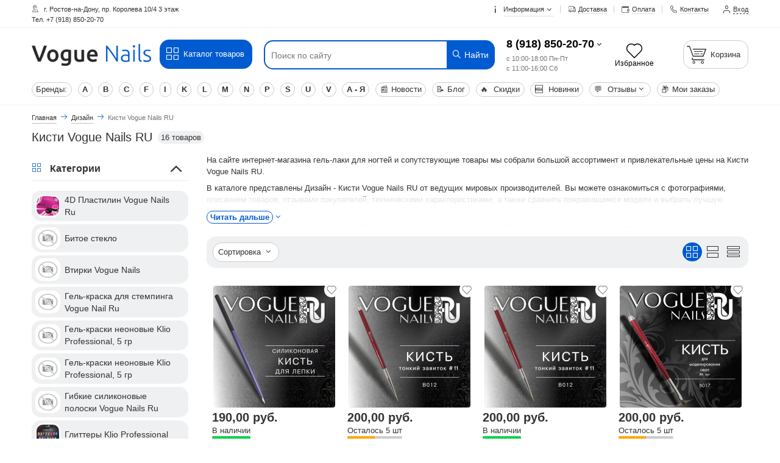

--- FILE ---
content_type: text/html; charset=utf-8
request_url: https://voguenail.ru/catalog/kisti-vogue-nails-ru
body_size: 20461
content:
<!DOCTYPE html>
<html lang="ru" prefix="og: https://ogp.me/ns#" >
<head>
<meta http-equiv="Content-Type" content="text/html; charset=utf-8" />
<meta name="csrf_token" content="9cf0ded81ee7245cfb65290bbcbb70c792848d4ce02fbe1bb2d95e97defd5098" /><meta name="viewport" content="width=device-width, initial-scale=1, minimum-scale=1"/>
<link rel="apple-touch-icon" sizes="180x180" href="/apple-touch-icon.png">
<link rel="shortcut icon" href="/favicon.ico"/>
<meta name="robots" content="index,follow"/>
<title>Кисти Vogue Nails RU</title><meta name="description" content="Кисти Vogue Nails RU по цене от 190,00 руб. до 410,00 руб. В интернет-магазине гель-лаки для ногтей и сопутствующие товары." /><meta name="keywords" content="Кисти Vogue Nails RU" /><meta property="og:type" content="website"><meta property="og:title" content="Кисти Vogue Nails RU"><meta property="og:description" content="Кисти Vogue Nails RU по цене от 190,00 руб. до 410,00 руб. В интернет-магазине гель-лаки для ногтей и сопутствующие товары."><meta property="og:image" content="https://voguenail.ru/images/nexoos/logo-vogue3.png"><meta property="og:url" content="https://voguenail.ru/catalog/kisti-vogue-nails-ru"><meta property="og:site_name" content="гель-лаки для ногтей и сопутствующие товары">
<base href="https://voguenail.ru/" />
<link type="text/css" rel="stylesheet" href="min/?g=style_and_grid_393db7d,all_css_393db7d,main_page_css_393db7d" />

<link rel="canonical" href="https://voguenail.ru/catalog/kisti-vogue-nails-ru" />
<link rel="alternate" type="application/rss+xml" title="Новости" href="https://voguenail.ru/rss2.php?feed=news" />
<link rel="alternate" type="application/rss+xml" title="Статьи" href="https://voguenail.ru/rss2.php?feed=articles" />
<link rel="alternate" type="application/rss+xml" title="Категории" href="https://voguenail.ru/rss2.php?feed=categories" />
<link rel="alternate" type="application/rss+xml" title="Новинки" href="https://voguenail.ru/rss2.php?feed=new_products&amp;limit=10" />
<link rel="alternate" type="application/rss+xml" title="Рекомендуемые товары" href="https://voguenail.ru/rss2.php?feed=featured&amp;limit=10" />
<link rel="alternate" type="application/rss+xml" title="Лидеры продаж" href="https://voguenail.ru/rss2.php?feed=best_sellers&amp;limit=10" />
<script  src="min/?f=templates/nexshops/js/jquery_3.7.1.min.js"></script>
<!--[if lte IE 9]>
<script src="min/?f=templates/nexshops/js/jquery_12_4.min.js"></script>
<![endif]-->
<script>var skladConfig = {stock_check: true,attribute_stock_check: false,stock_allow_checkout: false,max_products_qty: 1000};var jsConfig = {daDataKey: "290fd0e541c30311287e3d08272ff2586a3f62b4",userLogged: 0,langPrefix: "",userPhone: "",ajaxUrl: "ns_ajax_actions.php",mql: window.matchMedia("(orientation: portrait)"),deviceType: "desktop"};var sw_array = [];window.dataLayer = window.dataLayer || [];if (jsConfig.deviceType === 'desktop' && screen.width < 768){document.querySelector('meta[name=viewport]').setAttribute('content', 'width=device-width, initial-scale=0.38, minimum-scale=0.38');}</script>
<!-- Global site tag (gtag.js) - Google Analytics -->
<script async src="https://www.googletagmanager.com/gtag/js?id=UA-59449703-2"></script>
<script>
  window.dataLayer = window.dataLayer || [];
  function gtag(){dataLayer.push(arguments);}
  gtag('js', new Date());

  gtag('config', 'UA-59449703-2');
</script>
<!-- Yandex.Metrika counter -->
<script>
   (function(m,e,t,r,i,k,a){m[i]=m[i]||function(){(m[i].a=m[i].a||[]).push(arguments)};
   m[i].l=1*new Date();k=e.createElement(t),a=e.getElementsByTagName(t)[0],k.async=1,k.src=r,a.parentNode.insertBefore(k,a)})
   (window, document, "script", "https://cdn.jsdelivr.net/npm/yandex-metrica-watch/tag.js", "ym");

   ym(29701695, "init", {
        id:29701695,
        clickmap:true,
        trackLinks:true,
        accurateTrackBounce:true,
        webvisor:true,
        trackHash:true,
        ecommerce:"dataLayer"
   });
</script>
<!-- /Yandex.Metrika counter -->

<script  src="min/?g=module_events_js_393db7d"></script>
</head>
<body class="desktop_device">

<div id="all_page">
	<header id="header_wrap">
		


<div class="top-links-container">
    <div class="flex-container">
                    <div class="left_top_links">
                <div id="top_currency"></div>
                <div id="top_lang"></div>
                <p class="welcome-msg"><i class="icon-location"></i> г. Ростов-на-Дону, пр. Королева 10/4  3 этаж
</br>Тел. +7 (918) 850-20-70</p>
            </div>
                        <div class="top-links-area">
            <ul class="links top_links">
                <li class="first menu_item_parent top_link_parent">
                    <a href="info">
                        <i class="icon-info"></i>
                        <span class="caret">Информация <i class="icon-angle-down"></i></span>
                    </a>
                    <ul class="menu_item_parent_dropdown line_height_default menu_info_ul ns_color_text" >
                        <li class=""><a href="info/zakaz">Заказ</a></li>
<li class=""><a href="info/Oplata">Оплата</a></li>
<li class=""><a href="info/dostavka">Доставка</a></li>
<li class=""><a href="info/bezopasnost_magazina">Безопасность</a></li>
<li class=""><a href="info/nokopitelnye_skidki">Накопительные скидки</a></li>
<li class=""><a href="info/about_us">О нас</a></li>
<li class=""><a href="info/contact_us">Контакты</a></li>


                    </ul>
                </li>
                <li><a href="info/dostavka" title="Доставка"><i class="icon-truck"></i><span>Доставка</span></a></li>
                <li><a href="info/oplata" title="Оплата"><i class="icon-money"></i><span>Оплата</span></a></li>
                <li><a href="info/contact_us" title="Контакты"><i class="icon-phone"></i><span>Контакты</span></a></li>
                                                    <li class="first last "><a href="login.php" data-form="open_modal_ajax.php?modal=login_form" target="_blank" class="open_modal_ajax"><i class="icon-user"></i><span>Вход</span></a></li>
                            </ul>
        </div>
            </div>
</div>
<div class="menu_top_wrap">

<div class="header">
    <div class="flex-container">
                <a class="logo_link hide-on-mobile" href="/"><img class="img-responsive" src="images/nexoos/logo-vogue3.png" alt="гель-лаки для ногтей и сопутствующие товары" title="гель-лаки для ногтей и сопутствующие товары" /></a>
        <div class="btn_catalog_wrap">
            <div class="text-center">
                <a class="btn" href="/catalog">
                    <i class="icon-mode-grid"></i> Каталог товаров
                </a>
            </div>
            <div class="menu_item_parent_dropdown menu_item_mega_menu line_height_default mega_menu_scroll scroll_element style_mega_menu_top">
                <nav class="flex-container">
                                                                                                                                                                                                
                <div class="mega_menu_wrap clearfix"><ul class="mega_menu_top columns_3 level_0"><li ><div class='first_cat'><a href='catalog/acrygel-akrigel-voguenails-classic-20-ml' ><span>AcryGel акригель Voguenails Classic, 20 ml</span></a></div></li><li ><div class='first_cat'><a href='catalog/cosmoprofi' ><span>Cosmoprofi</span></a></div></li><li ><div class='first_cat'><a href='catalog/fashion-nails-slajdery' ><span>Fashion Nails Слайдеры</span></a></div></li><li ><div class='first_cat'><a href='catalog/ibdi-slajdery' ><span>IB_DI Слайдеры</span></a></div></li><li ><div class='first_cat'><a href='catalog/inki-kosmeticheskie-sredstva' ><span>INKI косметические средства</span></a></div></li><li ><div class='first_cat'><a href='catalog/slajder-like' ><span>Like Слайдеры</span></a></div></li><li ><div class='first_cat'><a href='catalog/polygel-vogue-nails' ><span>PolyGel Vogue Nails</span></a></div></li><li ><div class='first_cat'><a href='catalog/smart-master' ><span>SMART master</span></a></div></li><li ><div class='first_cat'><a href='catalog/slajdery-vogue-nails' ><span>Vogue Nails Ru Слайдеры</span></a></div></li><li ><div class='first_cat'><a href='catalog/bazy-klio-professional' ><span>Базы Klio professional</span></a></div></li><li ><div class='first_cat'><a href='catalog/vspomogatelnye-materialy' class=" parent_0"><span>Вспомогательные материалы</span></a></div><ul class="level_1"><li ><a href='catalog/dezinfekciya' >Дезинфекция</a></li><li ><a href='catalog/dlja-pedikjura-ot-vogue-nails' >Для педикюра от Vogue Nails</a></li><li ><a href='catalog/klej-dlja-straz' >Клей для страз</a></li><li ><a href='catalog/kremy-i-skraby-uhod-za-telom' class=" parent_1">Кремы и скрабы. Уход за телом</a><ul class="level_2"><li ><a href='catalog/krem-dlja-tela-vogue-nails-ru' >Крем для тела Vogue nails Ru</a></li><li ><a href='catalog/krema-dlja-nog-vogue-nails-ru' >Кремы для ног Vogue Nails Ru</a></li><li ><a href='catalog/krema-dlja-ruk-klio-professional' >Кремы для рук Klio Professional</a></li><li ><a href='catalog/krema-dlja-ruk-vogue-nails-ru' >Кремы для рук Vogue Nails Ru</a></li></ul></li><li ><a href='catalog/manikjurnye-palochki' >Маникюрные палочки</a></li><li ><a href='catalog/pudra-akrilovaja' >Пудра акриловая</a></li><li ><a href='catalog/rashodnye-materialy' >Расходные материалы</a></li><li ><a href='catalog/phrezy-bory-nasadki-dlja-apparatnogo-manikjura-i-pedikjura' >Фрезы, боры, насадки</a></li><li ><a href='catalog/gelevaja-sistema-voguenails' >Гелевая система Vogue Nails</a></li><li ><a href='catalog/maslo-dlja-kutikuly' >Масло для кутикулы</a></li><li ><a href='catalog/pilochki' class=" parent_1">Пилки и магниты</a><ul class="level_2"><li ><a href='catalog/baph' >Баф</a></li><li ><a href='catalog/baphy-pink-house' >Бафы и пилки Pink House</a></li><li ><a href='catalog/pilki' >Пилки</a></li><li ><a href='catalog/smennye-pilki-phajly' >Сменные пилки-файлы</a></li></ul></li></ul></li><li ><div class='first_cat'><a href='catalog/vtirki' ><span>Втирки</span></a></div></li><li ><div class='first_cat'><a href='catalog/geli-alta-nivelo' ><span>Гели Alta Nivelo</span></a></div></li><li ><div class='first_cat'><a href='catalog/geli-build-klio-professional' ><span>Гели BUILD Klio Professional</span></a></div></li><li ><div class='first_cat'><a href='catalog/geli-kamufliruyuschie-pink-house' ><span>Гели камуфлирующие Pink House</span></a></div></li><li ><div class='first_cat'><a href='catalog/geli-skulpturnye-voguenails' ><span>Гели скульптурные VOGUENAILS</span></a></div></li><li ><div class='first_cat'><a href='catalog/geli-zhele-klio-professional' ><span>Гели-желе Klio Professional</span></a></div></li><li ><div class='first_cat'><a href='catalog/gel-house-domik-pink-house-30-gr' ><span>Гель HOUSE домик Pink House, 30 гр</span></a></div></li><li ><div class='first_cat'><a href='catalog/gel-influence-pink-house' ><span>Гель Influence Pink House</span></a></div></li><li ><div class='first_cat'><a href='catalog/gel-iron-klio-professional' ><span>Гель Iron Klio professional</span></a></div></li><li ><div class='first_cat'><a href='catalog/gel-unique-gel-klio-professional' ><span>Гель Unique Gel Klio Professional</span></a></div></li><li ><div class='first_cat'><a href='catalog/gel-kalipso-pink-house-30-gr' ><span>Гель Калипсо Pink House</span></a></div></li><li ><div class='first_cat'><a href='catalog/gel-s-suhocvetami-pink-house' ><span>Гель с сухоцветами Pink House</span></a></div></li><li ><div class='first_cat'><a href='catalog/gel-kraska-metallic-zhidkiy-metall' ><span>Гель-краска Metallic "Жидкий металл"</span></a></div></li><li ><div class='first_cat'><a href='catalog/gel-kraski-klio-professional' ><span>Гель-краски Klio Professional</span></a></div></li><li ><div class='first_cat'><a href='catalog/gel-laki-all' class=" parent_0"><span>Гель-лаки</span></a></div><ul class="level_1"><li ><a href='catalog/gel-s-suhocvetami-klio-professional' >Гель с сухоцветами Klio Professional</a></li><li ><a href='catalog/gel-laki-alta-nivelo' >Гель-лаки Alta Nivelo</a></li><li ><a href='catalog/gel-laki-klio' >Гель-лаки Klio</a></li><li ><a href='catalog/gel-laki-klio-caprice' >Гель-лаки Klio Caprice</a></li><li ><a href='catalog/gel-laki-klio-estet' >Гель-лаки Klio Estet</a></li><li ><a href='catalog/gel-laki-klio-french-collection' >Гель-лаки Klio French Collection</a></li><li ><a href='catalog/gel-laki-klio-gala-gel' >Гель-лаки Klio Gala gel</a></li><li ><a href='catalog/gel-laki-klio-marshmallow' >Гель-лаки Klio Marshmallow</a></li><li ><a href='catalog/gel-laki-klio-professional-beauty-time' >Гель-лаки Klio Professional Beauty Time</a></li><li ><a href='catalog/gel-laki-klio-professional-kapsulnaja-kollekcija' >Гель-лаки Klio Professional Капсульная коллекция</a></li><li ><a href='catalog/gel-laki-klio-red-collection' >Гель-лаки Klio Red collection</a></li><li ><a href='catalog/gel-laki-klio-starry-sky-5-gr' >Гель-лаки Klio Starry Sky, 5 гр</a></li><li ><a href='catalog/gel-laki-klio-trend-collection' >Гель-лаки Klio Trend Collection</a></li><li ><a href='catalog/gel-laki-lakshery' >Гель-лаки Lakshery</a></li><li ><a href='catalog/gel-laki-nailfactor-' >Гель-лаки N F</a></li><li ><a href='catalog/gel-laki-only-pafoss' >Гель-лаки Only Pafoss</a></li><li ><a href='catalog/gel-laki-parfum-pink-house' >Гель-лаки Parfum Pink House</a></li><li ><a href='catalog/gel-laki-pink-house-aqua-cat-koshachiy-glaaz-10-ml' >Гель-лаки Pink House Aqua cat кошачий глаз, 10 мл</a></li><li ><a href='catalog/gel-laka-pink-house-casual-frost' >Гель-лаки Pink House Casual Frost</a></li><li ><a href='catalog/gel-lak-pink-house-dark-cat' >Гель-лаки Pink House Dark cat</a></li><li ><a href='catalog/gel-laki-pink-house-drama-queen-krasnaya-koshka-10-ml' >Гель-лаки Pink House Drama Queen "Красная кошка", 10 мл</a></li><li ><a href='catalog/gel-laki-pink-house-magic' >Гель-лаки Pink House Magic</a></li><li ><a href='catalog/gel-laki-pink-house-sphinx' >Гель-лаки Pink House Sphinx</a></li><li ><a href='catalog/gel-laki-pink-house-atlasnaya-koshka-atlas-cat-10-ml' >Гель-лаки Pink House Атласная кошка Atlas cat, 10 мл</a></li><li ><a href='catalog/gel-laki-pink-house-lesnaya-koshka-10-ml' >Гель-лаки Pink House Лесная кошка, 10 мл</a></li><li ><a href='catalog/gel-laki-pink-house-metallicheskaya-koshka-metal-cat-10-ml' >Гель-лаки Pink House Металлическая кошка Metal cat, 10 мл</a></li><li ><a href='catalog/gel-laki-pink-house-murka-cat-krasnyy-koshachiy-glaz-10-ml' >Гель-лаки Pink House Мурка cat красный кошачий глаз, 10 мл</a></li><li ><a href='catalog/gel-laki-pink-house-neonovyy-koshachiy-glaz-neon-cat-10-ml' >Гель-лаки Pink House Неоновый кошачий глаз Neon Cat, 10 мл</a></li><li ><a href='catalog/gel-laki-pink-house-prizrachnaya-koshka-10-ml' >Гель-лаки Pink House Призрачная кошка, 10 мл</a></li><li ><a href='catalog/gel-laki-pink-house-s-shimmerom-nezhenka' >Гель-лаки Pink House с шиммером Неженка</a></li><li ><a href='catalog/gel-laki-pink-house-s-shimmerom-gold-mini-8-ml' >Гель-лаки Pink House с шиммером, Gold Mini, 8 мл</a></li><li ><a href='catalog/gel-laki-pink-house-shokoladnaya-koshka-choco-cat-10-ml' >Гель-лаки Pink House Шоколадная кошка Choco cat, 10 мл</a></li><li ><a href='catalog/gel-laki-uno' >Гель-лаки UNO</a></li><li ><a href='catalog/gel-laki-uno-odnofaznyy-gel-lak-pedicure-line' >Гель-лаки UNO однофазный гель-лак Pedicure Line</a></li><li ><a href='catalog/gel-laki-zhidkaya-folga-alta-nivelo' >Гель-лаки жидкая фольга Alta Nivelo</a></li><li ><a href='catalog/svetootrazhayuschie-gel-laki-galaxy-alta-nivelo' >Светоотражающие гель-лаки Galaxy Alta Nivelo</a></li><li ><a href='catalog/svetootrazhajuschie-gel-laki-klio-professional' >Светоотражающие гель-лаки Klio Professional</a></li><li ><a href='catalog/svetootrazhayuschie-gel-laki-pink-house' >Светоотражающие гель-лаки Pink House</a></li><li ><a href='catalog/svetootrazhayuschie-gel-laki-uno-lux-cat-s-eye-reflection' >Светоотражающие гель-лаки UNO LUX, Cat's Eye Reflection</a></li></ul></li><li ><div class='first_cat'><a href='catalog/gel-laki-cosmoprofi' class=" parent_0"><span>Гель-лаки Cosmoprofi</span></a></div><ul class="level_1"><li ><a href='catalog/gel-laki-cosmoprofi-polar-glow' >Гель лаки Cosmoprofi Polar Glow</a></li></ul></li><li ><div class='first_cat'><a href='catalog/gel-laki' class=" parent_0"><span>Гель-лаки Vogue Nails</span></a></div><ul class="level_1"><li ><a href='catalog/90-e-' >90-е</a></li><li ><a href='catalog/-cirque-du-soleil' >Cirque du Soleil</a></li><li ><a href='catalog/color-2022' >Color 2022</a></li><li ><a href='catalog/disney' >Disney</a></li><li ><a href='catalog/flowers-gel-mix' >Flowers gel Mix</a></li><li ><a href='catalog/gold--silver' >Gold & Silver</a></li><li ><a href='catalog/gold-collection' >Gold Collection</a></li><li ><a href='catalog/hashtag' >Hashtag</a></li><li ><a href='catalog/high-fashion' >High Fashion</a></li><li ><a href='catalog/high-fashion-3-0' >High fashion 3.0</a></li><li ><a href='catalog/hollywood' >Hollywood</a></li><li ><a href='catalog/kitty' >Kitty</a></li><li ><a href='catalog/limited-edition' >LIMITED EDITION</a></li><li ><a href='catalog/little-pony' >Little Pony</a></li><li ><a href='catalog/love-your-body' >LOVE YOUR BODY</a></li><li ><a href='catalog/merry-christmas' >Merry Christmas</a></li><li ><a href='catalog/neon-vitrazh' >Neon витраж</a></li><li ><a href='catalog/new-collection' >New COLLECTION</a></li><li ><a href='catalog/nuts' >NUTS</a></li><li ><a href='catalog/premium' >Premium</a></li><li ><a href='catalog/raining-man' >Raining man</a></li><li ><a href='catalog/sweet-coiiection' >Sweet Collection</a></li><li ><a href='catalog/v-nails-v-bolshom-gorode' >V nails в большом городе</a></li><li ><a href='catalog/weekend' >Weekend</a></li><li ><a href='catalog/winx' >Winx</a></li><li ><a href='catalog/amerikanskaja-mechta' >Американская мечта</a></li><li ><a href='catalog/barbi' >Барби</a></li><li ><a href='catalog/barbi-stil' >Барби стиль</a></li><li ><a href='catalog/bogini-koshachij-glaz-9d' >Богини Кошачий глаз 9D</a></li><li ><a href='catalog/v-ritme-tanca' >В ритме танца</a></li><li ><a href='catalog/vanilnaja-istorija' >Ванильная история</a></li><li ><a href='catalog/veselaja-nochka' >Веселая ночка</a></li><li ><a href='catalog/vecher-v-parizhe' >Вечер в Париже</a></li><li ><a href='catalog/vitrazhi-vnails-10-ml' >Витражи VNails, 10 мл</a></li><li ><a href='catalog/vitrszhi' >Витражные гель лаки</a></li><li ><a href='catalog/vkus-vina' >Вкус вина</a></li><li ><a href='catalog/vkusnoe-puteshestvie' >Вкусное путешествие</a></li><li ><a href='catalog/vokrug-sveta' >Вокруг света</a></li><li ><a href='catalog/volshebnaja-noch' >Волшебная ночь</a></li><li ><a href='catalog/glyancevyy-zhurnal' >Глянцевый журнал</a></li><li ><a href='catalog/devichnik' >Девичник</a></li><li ><a href='catalog/den-svjatogo-valentina' >День Святого Валентина</a></li><li ><a href='catalog/dragocennaja_shkatulka' >Драгоценная шкатулка</a></li><li ><a href='catalog/zagadochnyj_kosmos' >Загадочный космос</a></li><li ><a href='catalog/znaki-zodiaka' >Знаки зодиака</a></li><li ><a href='catalog/zolotoe_iskushenie' >Золотое искушение</a></li><li ><a href='catalog/izyskannyj-vecher' >Изысканный вечер</a></li><li ><a href='catalog/italjanskie-deserty' >Итальянские десерты</a></li><li ><a href='catalog/klassika' >Классика</a></li><li ><a href='catalog/kniga-zaklinanij' >Книга заклинаний</a></li><li ><a href='catalog/konkurs-krasoty' >Конкурс красоты</a></li><li ><a href='catalog/krasnye-ottenki' >Красные оттенки</a></li><li ><a href='catalog/muzhskoy-vayb' >Мужской Вайб</a></li><li ><a href='catalog/muzyka-nochnogo-goroda' >Музыка ночного города</a></li><li ><a href='catalog/mulen-ruzh' >Мулен Руж</a></li><li ><a href='catalog/najtpati' >Найтпати</a></li><li ><a href='catalog/nedelja-vysokoj-mody' >Неделя высокой моды</a></li><li ><a href='catalog/nezhnye-chuvstva' >Нежные чувства</a></li><li ><a href='catalog/neonovaya-vecherinka' >Неоновая вечеринка</a></li><li ><a href='catalog/novogodnie-filmy' >Новогодние фильмы</a></li><li ><a href='catalog/novogodnij-bal' >Новогодний бал</a></li><li ><a href='catalog/novye-mgnovenija-ljubvi' >Новые мгновения любви</a></li><li ><a href='catalog/nochnaja-illjuminacija' >Ночная иллюминация</a></li><li ><a href='catalog/noch-v-las-vegase' >Ночь в Лас-Вегасе</a></li><li ><a href='catalog/osennij-vals' >Осенний вальс</a></li><li ><a href='catalog/osen-v-nju-jorke' >Осень в Нью Йорке</a></li><li ><a href='catalog/otdyh-pod-palmami' >Отдых под пальмами</a></li><li ><a href='catalog/ottenki-vesny' >Оттенки весны</a></li><li ><a href='catalog/palchiki-oblizhesh' >Пальчики оближешь</a></li><li ><a href='catalog/penie-ptic' >Пение птиц</a></li><li ><a href='catalog/perlamutr' >Перламутр</a></li><li ><a href='catalog/pizhamnaja-vecherinka' >Пижамная вечеринка</a></li><li ><a href='catalog/termo' >Поездка в альпы</a></li><li ><a href='catalog/priglushennaja-pastel' >Приглушенная пастель</a></li><li ><a href='catalog/princesski' >Принцесски</a></li><li ><a href='catalog/roskoshnyy-otdyh' >Роскошный отдых</a></li><li ><a href='catalog/roskosh_bogini' >Роскошь богини</a></li><li ><a href='catalog/rusalki' >Русалки</a></li><li ><a href='catalog/severnaja-skazka' >Северная Сказка</a></li><li ><a href='catalog/sinie' >Синие</a></li><li ><a href='catalog/sijaj-svetootrazhajuschie-gel-laki' >Сияй  светоотражающие гель-лаки</a></li><li ><a href='catalog/sijanie' >Сияние</a></li><li ><a href='catalog/skazochnyj-mir' >Сказочный мир</a></li><li ><a href='catalog/sladkaya-osen' >Сладкая осень</a></li><li ><a href='catalog/sladkie-minuty' >Сладкие минуты</a></li><li ><a href='catalog/smuzi' >Смузи</a></li><li ><a href='catalog/sozvezdie' >Созвездие</a></li><li ><a href='catalog/sokrovischa-egipta' >Сокровища Египта</a></li><li ><a href='catalog/strana-voshodyaschego-solnca' >Страна восходящего солнца</a></li><li ><a href='catalog/schastlivyj_den' >Счастливый день</a></li><li ><a href='catalog/tajna-imeni' >Тайна имени</a></li><li ><a href='catalog/phruktovoe-leto' >Фруктовое лето</a></li><li ><a href='catalog/hameleony' >Хамелеоны</a></li></ul></li><li ><div class='first_cat'><a href='catalog/svetootrazhayuschie-gel-laki-v-assortimente' ><span>Гель-лаки светоотражающие в ассортименте</span></a></div></li><li ><div class='first_cat'><a href='catalog/gel-slyuda-elite-klio-professional' ><span>Гель-слюда Elite Klio Professional</span></a></div></li><li class="active"><div class='first_cat'><a href='catalog/dizajn' class=" parent_0"><span>Дизайн</span></a></div><ul class="level_1"><li ><a href='catalog/4d-plastilin-vogue-nails-ru' >4D Пластилин Vogue Nails Ru</a></li><li ><a href='catalog/bitoe-steklo' >Битое стекло</a></li><li ><a href='catalog/vtirki-vogue-nails' >Втирки Vogue Nails</a></li><li ><a href='catalog/gel-kraska-dlja-stempinga-vogue-nail-ru' >Гель-краска для стемпинга Vogue Nail Ru</a></li><li ><a href='catalog/gel-kraski-neonovye-klio-professional-5-gr' >Гель-краски неоновые Klio Professional, 5 гр</a></li><li ><a href='catalog/gel-kraski-neonovye-klio-professional-5-gr' >Гель-краски неоновые Klio Professional, 5 гр</a></li><li ><a href='catalog/gibkie-silikonovye-poloski-vogue-nails-ru' >Гибкие силиконовые полоски Vogue Nails Ru</a></li><li ><a href='catalog/glittery-kloio-professional' >Глиттеры Klio Professional</a></li><li class="active"><div class="m_a ">Кисти Vogue Nails RU</div></li><li ><a href='catalog/marmelad-dlja-dizajna' >Мармелад для дизайна</a></li><li ><a href='catalog/trapharety' >Трафареты</a></li><li ><a href='catalog/pholga-vogue-nails-ru' >Фольга Vogue Nails Ru</a></li><li ><a href='catalog/gel-kraski' class=" parent_1">Гель-краски, пасты, пластилин</a><ul class="level_2"><li ><a href='catalog/gel-s-hlopjami-vogue-nails' >Гель с хлопьями Vogue Nails</a></li><li ><a href='catalog/gel-krasky' >Гель-краски</a></li><li ><a href='catalog/pasty' >Пасты</a></li><li ><a href='catalog/pautinka-gel-pasta' >Паутинка гель паста</a></li><li ><a href='catalog/plastilin' >Пластилин</a></li></ul></li></ul></li><li ><div class='first_cat'><a href='catalog/zhidkiy-poligel-alta-nivelo' ><span>Жидкий полигель Alta Nivelo</span></a></div></li><li ><div class='first_cat'><a href='catalog/zhidkiy-fotoshop' ><span>Жидкий фотошоп</span></a></div></li><li ><div class='first_cat'><a href='catalog/instrumenty-klio-professional' ><span>Инструменты Klio professional</span></a></div></li><li ><div class='first_cat'><a href='catalog/korrektor-' ><span>Корректор</span></a></div></li><li ><div class='first_cat'><a href='catalog/laki-dlya-nogtey-alta-nivelo' ><span>Лаки для ногтей Alta Nivelo</span></a></div></li><li ><div class='first_cat'><a href='catalog/novogodnie-slaydery' ><span>Новогодние слайдеры</span></a></div></li><li ><div class='first_cat'><a href='catalog/slajdery' ><span>Слайдеры</span></a></div></li><li ><div class='first_cat'><a href='catalog/slaydery-3d' ><span>Слайдеры 3D</span></a></div></li><li ><div class='first_cat'><a href='catalog/slajdery-lakshery' ><span>Слайдеры ЛакSHery</span></a></div></li><li ><div class='first_cat'><a href='catalog/stemping-klio-professional' ><span>Стемпинг Klio professional</span></a></div></li><li ><div class='first_cat'><a href='catalog/stemping-lakshery' class=" parent_0"><span>Стемпинг ЛакSHERY</span></a></div><ul class="level_1"><li ><a href='catalog/kraska-dlja-stempinga-lakshery' >Краска для стемпинга ЛакSHERY</a></li><li ><a href='catalog/lak-dlja-stempinga-lakshery' >Лак для стемпинга Lakshery</a></li><li ><a href='catalog/plastiny-dlja-stempinga-lakshery' >Пластины для стемпинга ЛакSHERY</a></li><li ><a href='catalog/roliki-dlja-ochistki-shtampa' >Ролики для очистки штампа</a></li><li ><a href='catalog/top-lakshery' >Топ Lakshery</a></li><li ><a href='catalog/shtamp-dlja-stempinga' >Штамп для стемпинга</a></li></ul></li><li ><div class='first_cat'><a href='catalog/toniki-vogue-nails-ru' ><span>Тоники Vogue Nails Ru</span></a></div></li><li ><div class='first_cat'><a href='catalog/bazy-i-topy-klio-professional' ><span>Топы Klio professional</span></a></div></li><li ><div class='first_cat'><a href='catalog/baza-top-phinish' class=" parent_0"><span>База-Топ-Финиш</span></a></div><ul class="level_1"><li ><a href='catalog/baza-i-top-alta-nivelo' >База и топ Alta Nivelo</a></li><li ><a href='catalog/baza-i-top-nail-factor' >База и Топ N F</a></li><li ><a href='catalog/bazy-i-topy--ot-vogue-nails-ru' class=" parent_1">Базы и топы  от Vogue Nails Ru</a><ul class="level_2"><li ><a href='catalog/baby-base' >Baby Base</a></li><li ><a href='catalog/candy' >Candy base</a></li><li ><a href='catalog/cosmo-base' >Cosmo Base</a></li><li ><a href='catalog/cover-strong-base-vogue-nails' >Cover Strong Base Vogue Nails</a></li><li ><a href='catalog/ice-base-vogue-nails' >ICE Base Vogue Nails</a></li><li ><a href='catalog/lollopop-base' >Lollopop Base</a></li><li ><a href='catalog/neon-base' >Neon Base</a></li><li ><a href='catalog/-sweety-base' >SWEETY BASE</a></li><li ><a href='catalog/bazy-svetootrazhajuschie-limited' >Базы светоотражающие LIMITED</a></li><li ><a href='catalog/prozrachnye-bazy-vogue-nails-' >Прозрачные базы Vogue Nails</a></li><li ><a href='catalog/termo-bazy-thermo-base' >Термо Базы THERMO BASE</a></li><li ><a href='catalog/phinishnye-pokrytija-vogue-nails' >Финишные покрытия Vogue Nails</a></li></ul></li><li ><a href='catalog/bazy-i-topy-pink-house' >Базы и топы Pink House</a></li><li ><a href='catalog/bazy-i-topy-uno' >Базы и топы Uno</a></li><li ><a href='catalog/bazy-topy-akrilatiki-cosmoprofi' >Базы, топы, акрилатики Cosmoprofi</a></li><li ><a href='catalog/vspomogatelnye-zhidkosti' >Вспомогательные жидкости</a></li></ul></li></ul></div>

                </nav>
            </div>
        </div>
                        
        <div class="search-area">
                        <form name="search_form" id="search_form" action="https://voguenail.ru/advanced_search_result.php" >
                                <input id="search"  required="required"
                       type="text" name="keywords" class="input-text search_top"
                       placeholder="Поиск по сайту"
                       aria-label="Поиск по сайту" autocapitalize="off" autocomplete="off" autocorrect="off" spellcheck="false"
                       value=""
                >
		        <button type="reset" title="Нажмите крестик чтобы отчистить поле"><i class="icon-cancel"></i></button>
                <button type="submit" title="Найти" aria-label="Найти" class="button_search"><i class="icon-search"></i> Найти</button>
                <div id="search_autocomplete" class="search-autocomplete"  style="display: none;">
                    <div id="scroll_search_wrap" class="scroll_element">
                        <div id="content_search_autocomplete"></div>
                    </div>
                </div>
                <div class="clearfix"></div>
            </form>
        </div>

                    <div id="head_tel_block">
                <div class="ht_wrap menu_item_parent top_link_parent">
                    <a href="tel:8-(918)-850-20-70">8 (918) 850-20-70</a> <i class="icon-angle-down"></i>
                    <div class="ht_work">с 10:00-18:00 Пн-Пт<br>с 11:00-16:00 Сб </div>
                    <div id="text_contacts_menu" class="menu_item_parent_dropdown ns_color_text">
                        <p><span style="color: #993300;"><strong>8 (918) 850-20-70</strong>&nbsp;</span>- Viber, WhatsApp</p>

<hr />
<p><a href="mailto:info@voguenail.ru" target="_blank">info@voguenail.ru</a>&nbsp;- почта</p>

                        <hr>
                        
<b>Мы в соц. сетях:</b> <br>
<div class="soc_items soc_items_top">
            <a href="https://dzen.ru/id/6568f7a703c08a59f169befb" target="_blank" rel="noopener" class="soc_item_dzen" aria-label="dzen"><i class="soc icon-dzen"></i></a>
            <a href="https://vk.com/voguenailyug" target="_blank" rel="noopener" class="soc_item_vk" aria-label="vk"><i class="soc icon-vk"></i></a>
            <a href="https://t.me/voguenail_yug1" target="_blank" rel="noopener" class="soc_item_telegram" aria-label="telegram"><i class="soc icon-telegram"></i></a>
    </div>
<div class="clearfix"></div>

                                                <div class="open_modal_ajax reverse_call_link btn btn_100" data-form="open_modal_ajax.php?modal=reverse_call"><i class="icon-phone"></i><span>Заказать звонок</span></div>
                    </div>
                </div>
            </div>
                                        <a class="header_favorite" rel="nofollow" title="Перейти к избранным товарам" href="/favorite.php">
                    <i class="icon-favorite"></i>
                    <div class="text">Избранное</div>
                    
                                                    <div class="favorite_product_count circle_count hides">0</div>
                                            
                </a>
                    <div class="cart-area">
            <div class="header_cart menu_item_cart">
                
<div class="shopping_cart_box">
    <div class="divShoppingCart mini-cart">
        <a href="/shopping_cart.php" class="mc_link" aria-label="Корзина">
            <div class="mc_icon">
                <i class="icon-cart"></i>
            </div>
            <div class="mc_info">
                <div class="mc_text">Корзина</div>
                <div class="mc_total"></div>
            </div>
        </a>
    </div>
</div>
            </div>
        </div>
            </div>
</div>

</div>


<div class="submenu_top_wrap hide-on-mobile">
<nav class="flex-container">
<ul class="submenu_top_ul">
    <li><a class="sm_item" href="/brand">Бренды:</a></li>
<li class="menu_item_parent brand_top_item top_link_parent">
    <span class="sm_item">A </span>
    <ul class="menu_item_parent_dropdown brand_top_ul columns_2">
            <li><a class="brand_top_link" href="brand/alta-nivelo">
                    Alta Nivelo</a></li>
            <li><a class="brand_top_link" href="brand/atis">
                    ATIS</a></li>
        </ul>
</li>
<li class="menu_item_parent brand_top_item top_link_parent">
    <span class="sm_item">B </span>
    <ul class="menu_item_parent_dropdown brand_top_ul">
            <li><a class="brand_top_link" href="brand/beatrice">
                    Beatrice</a></li>
        </ul>
</li>
<li class="menu_item_parent brand_top_item top_link_parent">
    <span class="sm_item">C </span>
    <ul class="menu_item_parent_dropdown brand_top_ul">
            <li><a class="brand_top_link" href="brand/cosmoprofi">
                    Cosmoprofi</a></li>
        </ul>
</li>
<li class="menu_item_parent brand_top_item top_link_parent">
    <span class="sm_item">F </span>
    <ul class="menu_item_parent_dropdown brand_top_ul">
            <li><a class="brand_top_link" href="brand/fashion-nails">
                    Fashion nails</a></li>
        </ul>
</li>
<li class="menu_item_parent brand_top_item top_link_parent">
    <span class="sm_item">I </span>
    <ul class="menu_item_parent_dropdown brand_top_ul columns_2">
            <li><a class="brand_top_link" href="brand/ibdi-nails">
                    IB.DI Nails</a></li>
            <li><a class="brand_top_link" href="brand/inki">
                    INKI</a></li>
        </ul>
</li>
<li class="menu_item_parent brand_top_item top_link_parent">
    <span class="sm_item">K </span>
    <ul class="menu_item_parent_dropdown brand_top_ul">
            <li><a class="brand_top_link" href="brand/klio-professional">
                    KLIO professional</a></li>
        </ul>
</li>
<li class="menu_item_parent brand_top_item top_link_parent">
    <span class="sm_item">L </span>
    <ul class="menu_item_parent_dropdown brand_top_ul">
            <li><a class="brand_top_link" href="brand/lakshery">
                    LakShery</a></li>
        </ul>
</li>
<li class="menu_item_parent brand_top_item top_link_parent">
    <span class="sm_item">M </span>
    <ul class="menu_item_parent_dropdown brand_top_ul">
            <li><a class="brand_top_link" href="brand/mixdesign">
                    MixDesign</a></li>
        </ul>
</li>
<li class="menu_item_parent brand_top_item top_link_parent">
    <span class="sm_item">N </span>
    <ul class="menu_item_parent_dropdown brand_top_ul columns_2">
            <li><a class="brand_top_link" href="brand/n-f">
                    N F</a></li>
            <li><a class="brand_top_link" href="brand/nail-factor">
                    Nail Factor</a></li>
        </ul>
</li>
<li class="menu_item_parent brand_top_item top_link_parent">
    <span class="sm_item">P </span>
    <ul class="menu_item_parent_dropdown brand_top_ul">
            <li><a class="brand_top_link" href="brand/pink-house">
                    Pink House</a></li>
        </ul>
</li>
<li class="menu_item_parent brand_top_item top_link_parent">
    <span class="sm_item">S </span>
    <ul class="menu_item_parent_dropdown brand_top_ul">
            <li><a class="brand_top_link" href="brand/smart-master">
                    Smart master</a></li>
        </ul>
</li>
<li class="menu_item_parent brand_top_item top_link_parent">
    <span class="sm_item">U </span>
    <ul class="menu_item_parent_dropdown brand_top_ul">
            <li><a class="brand_top_link" href="brand/uno">
                    UNO</a></li>
        </ul>
</li>
<li class="menu_item_parent brand_top_item top_link_parent">
    <span class="sm_item">V </span>
    <ul class="menu_item_parent_dropdown brand_top_ul">
            <li><a class="brand_top_link" href="brand/vogue-nails">
                    Vogue Nails</a></li>
        </ul>
</li>
<li class="menu_item_parent brand_top_item top_link_parent">
    <span class="sm_item">А - Я </span>
    <ul class="menu_item_parent_dropdown brand_top_ul">
            <li><a class="brand_top_link" href="brand/bozon">
                    Бозон</a></li>
        </ul>
</li>

    <li><a class="sm_item" href="news"><i class="sm_icon">📰</i>Новости</a></li>
    <li><a class="sm_item" href="blog"><i class="sm_icon">📝</i>Блог</a></li>
        <li><a class="sm_item" href="specials.php"><i class="sm_icon">🔥</i> Скидки</a></li>
    <li><a class="sm_item" href="products_new.php"><i class="sm_icon">🆕</i> Новинки</a></li>


    <li class="menu_item_parent top_link_parent">
        <div class="sm_item">
            <i class="sm_icon">💬</i>
            <span class="caret">Отзывы <i class="icon-angle-down"></i></span>
        </div>
        <ul class="menu_item_parent_dropdown line_height_default menu_info_ul" >
            <li class=""><a href="/reviews.php"><i class="sm_icon">🛍️</i>Отзывы о товарах</a></li>
            <li class=""><a href="/site_reviews.php"><i class="sm_icon">🏪</i>Отзывы о магазине</a></li>
        </ul>
    </li>
    <li><a class="sm_item" href="/account.php" title="Мои заказы"><i class="sm_icon">📦</i>Мои заказы</a></li>
                        </ul>
</nav>
</div>
<div id="bb_h"></div>	</header>
	<div class="bg_all">

			
<div id="breadcrumbs_wrap" data-path="Дизайн/Кисти Vogue Nails RU" >
    <div class="grid-container">
        <div id="breadcrumbs" class="breadcrumbs crumbs_count_3" itemscope="" itemtype="http://schema.org/BreadcrumbList">
                        <a  href="https://voguenail.ru/">Главная</a> <i class="icon-right"></i> <span  itemprop="itemListElement" itemscope="" itemtype="http://schema.org/ListItem"><a itemprop="item" href="https://voguenail.ru/catalog/dizajn"><span itemprop="name">Дизайн</span></a><meta itemprop="position" content="1" /> </span><span > <i class="icon-right"></i> </span><span   itemprop="itemListElement" itemscope="" itemtype="http://schema.org/ListItem"><span itemprop="name">Кисти Vogue Nails RU</span><meta itemprop="position" content="2" /><meta itemprop="item" content="https://voguenail.ru/catalog/kisti-vogue-nails-ru" />  </span>
        </div>
    </div>
</div>	
		<div class="main_content_wrap bg_content">
		<div class="grid-container">
						<div class="grid-100">

				<div class="wrap_h1_cat">
											<h1>Кисти Vogue Nails RU</h1>
															<div class="count_products_in_cat">16 товаров</div>
									</div>

									<div class="m_top_15 clearfix"></div>
				



				
				<div class="m_top_15 hide-on-mobile clearfix"></div>
			</div>
			<div class="clearfix"></div>
			
						<div class="block_content float-right">
							<div class="content_text">
					




<div class="text_block_cat">
	<div id="category_description_full" >
	<p>На сайте интернет-магазина гель-лаки для ногтей и сопутствующие товары мы собрали большой ассортимент и привлекательные цены на Кисти Vogue Nails RU.</p> <p>В каталоге представлены Дизайн -&nbsp;Кисти Vogue Nails RU&nbsp;от ведущих мировых производителей. Вы можете ознакомиться с фотографиями, описанием товаров, отзывами покупателей, техническими характеристиками, а также сравнить понравившиеся модели и выбрать лучшую стоимость.</p> <p>Для того чтобы купить Кисти Vogue Nails RU, достаточно оформить заявку на сайте или связаться с консультантом в режиме on-line.</p>

		<div class="read_more_desc" data-target="category_description_full">
		<span>Читать дальше</span>
		<i class="to-button-icon icon-angle-down"></i>
	</div>
		</div>
</div>
	<div class="m_top_15"></div>




<div id="ajax_content_catalog">

<div id="nexoos_sort">
	<!-- noindex -->
	<div class="sort_wrap">
		<div data-jq-dropdown="#jq-dropdown-sort" data-horizontal-offset="5" class="jq_dropdown_show text-center">
			Сортировка
			<i class="icon-angle-down"></i>
		</div>
		<div id="jq-dropdown-sort" class="jq-dropdown jq-dropdown-tip jq-dropdown-anchor-left jq-dropdown-relative"  style="display: none" >
			<ul class="jq-dropdown-menu">
				<li> <a rel="nofollow" class="ajax_reload active" href="catalog/kisti-vogue-nails-ru?sort=price&direction=asc">Сначала дешевле</a></li><li> <a rel="nofollow" class="ajax_reload " href="catalog/kisti-vogue-nails-ru?sort=price&direction=desc">Сначала дороже</a></li><li> <a rel="nofollow" class="ajax_reload " href="catalog/kisti-vogue-nails-ru?sort=ordered&direction=desc">Сначала популярные</a></li><li> <a rel="nofollow" class="ajax_reload " href="catalog/kisti-vogue-nails-ru?sort=name&direction=asc">По названию А - Я</a></li><li> <a rel="nofollow" class="ajax_reload " href="catalog/kisti-vogue-nails-ru?sort=name&direction=desc">По названию Я - А</a></li><li> <a rel="nofollow" class="ajax_reload " href="catalog/kisti-vogue-nails-ru?sort=id&direction=desc">Сначала новинки</a></li><li> <a rel="nofollow" class="ajax_reload " href="catalog/kisti-vogue-nails-ru?sort=specials&direction=desc">По размеру скидки</a></li><li> <a rel="nofollow" class="ajax_reload " href="catalog/kisti-vogue-nails-ru?sort=reviews&direction=desc">Высокий рейтинг</a></li>
			</ul>
		</div>
	</div>

	<!-- /noindex -->
	<div class="page_nav_wrap_top">
					<a href="catalog/kisti-vogue-nails-ru?layout=grid" aria-label="Вид плиткой" class="layout_link ajax_reload active" rel="nofollow"><i class="icon-mode-grid"></i></a><a href="catalog/kisti-vogue-nails-ru?layout=list" aria-label="Вид списком" class="layout_link ajax_reload " rel="nofollow"><i class="icon-mode-list-mobile"></i></a><a href="catalog/kisti-vogue-nails-ru?layout=short" aria-label="Вид кратким списком" class="layout_link ajax_reload " rel="nofollow"><i class="icon-mode-short"></i></a>			</div>

	<div class="clearfix"></div>
</div>








<div class="shop_products no_border_bottom" data-list="Кисти Vogue Nails RU">
	
												<div class="item_product">
				
<div class="product_wrap" data-id="4533" data-price="190" data-brand="Vogue Nails" data-idx="0">
<div class="product_img text-center">
    <a href="product/kist-silikonovaja-dlja-lepki-vogue-nails" class="image product_img_a">
                                            <img class="img-responsive-no-mar lazy" src="data:image/svg+xml,%3Csvg%20xmlns='http://www.w3.org/2000/svg'%20viewBox='0%200%20200%20200'%3E%3C/svg%3E"
                     width="200"
                     height="200"
                     data-src="images/product_images/thumbnail_images/4533_0.jpeg" alt="Кисть силиконовая для лепки Vogue Nails" title="Кисть силиконовая для лепки Vogue Nails"/>
                                        </a>
    <!-- noindex -->
                
    <div class="product_icon_wrap">
                    <div class="favorite_but" data-id="4533" title="Добавить товар в избранное"><i class="icon-favorite"></i></div>
                                    </div>
                    <!-- /noindex -->
</div>
<div class="product_price">
<div class="price">
      190,00 руб.
</div>

                        <div class="nl_wrap">
                <div class="nl_text">В наличии</div>
                <div class="nl in_stock"></div>
            </div>
            
</div>
<div class="product_name">
<a class="title" href="product/kist-silikonovaja-dlja-lepki-vogue-nails">
    <span>Кисть силиконовая для лепки Vogue Nails</span>
    <b class="prod_model">Артикул: B001</b></a>
</div>
<div class="product_buy">
            <button type="button" class="btn btn-add-to-cart" data-id="4533" onclick="doBuyNow('4533','1',$(this)); return false;"><i class="icon-cart"></i> В корзину</button>                    <button type="button" class="bnt_one_click_cat one_click_nexoos_but" data-id="4533"
                 data-img="images/product_images/thumbnail_images/4533_0.jpeg" data-name="Кисть силиконовая для лепки Vogue Nails" data-price="  190,00 руб.">
                <span>Купить сейчас</span>
            </button>
            </div>
</div>
			</div>
										<div class="item_product">
				
<div class="product_wrap" data-id="6718" data-price="200" data-brand="Vogue Nails" data-idx="1">
<div class="product_img text-center">
    <a href="product/kist-tonkij-zavitok-11-vogue-nails" class="image product_img_a">
                                            <img class="img-responsive-no-mar lazy" src="data:image/svg+xml,%3Csvg%20xmlns='http://www.w3.org/2000/svg'%20viewBox='0%200%20200%20200'%3E%3C/svg%3E"
                     width="200"
                     height="200"
                     data-src="images/product_images/thumbnail_images/6718_0.jpg" alt="Кисть Тонкий завиток №11 Vogue Nails" title="Кисть Тонкий завиток №11 Vogue Nails"/>
                                        </a>
    <!-- noindex -->
                
    <div class="product_icon_wrap">
                    <div class="favorite_but" data-id="6718" title="Добавить товар в избранное"><i class="icon-favorite"></i></div>
                                    </div>
                    <!-- /noindex -->
</div>
<div class="product_price">
<div class="price">
      200,00 руб.
</div>

                                    <div class="nl_wrap">
                <div class="nl_text">Осталось 5 шт</div>
                <div class="nl"><div style="width: 50%" class="nl_active left_stock"></div></div>
            </div>
            
</div>
<div class="product_name">
<a class="title" href="product/kist-tonkij-zavitok-11-vogue-nails">
    <span>Кисть Тонкий завиток №11 Vogue Nails</span>
    <b class="prod_model">Артикул: B012</b></a>
</div>
<div class="product_buy">
            <button type="button" class="btn btn-add-to-cart" data-id="6718" onclick="doBuyNow('6718','1',$(this)); return false;"><i class="icon-cart"></i> В корзину</button>                    <button type="button" class="bnt_one_click_cat one_click_nexoos_but" data-id="6718"
                 data-img="images/product_images/thumbnail_images/6718_0.jpg" data-name="Кисть Тонкий завиток №11 Vogue Nails" data-price="  200,00 руб.">
                <span>Купить сейчас</span>
            </button>
            </div>
</div>
			</div>
										<div class="item_product">
				
<div class="product_wrap" data-id="6719" data-price="200" data-brand="Vogue Nails" data-idx="2">
<div class="product_img text-center">
    <a href="product/kist-tonkij-zavitok-9-vogue-nails" class="image product_img_a">
                                            <img class="img-responsive-no-mar lazy" src="data:image/svg+xml,%3Csvg%20xmlns='http://www.w3.org/2000/svg'%20viewBox='0%200%20200%20200'%3E%3C/svg%3E"
                     width="200"
                     height="200"
                     data-src="images/product_images/thumbnail_images/6719_0.jpg" alt="Кисть Тонкий завиток №9 Vogue Nails" title="Кисть Тонкий завиток №9 Vogue Nails"/>
                                        </a>
    <!-- noindex -->
                
    <div class="product_icon_wrap">
                    <div class="favorite_but" data-id="6719" title="Добавить товар в избранное"><i class="icon-favorite"></i></div>
                                    </div>
                    <!-- /noindex -->
</div>
<div class="product_price">
<div class="price">
      200,00 руб.
</div>

                        <div class="nl_wrap">
                <div class="nl_text">В наличии</div>
                <div class="nl in_stock"></div>
            </div>
            
</div>
<div class="product_name">
<a class="title" href="product/kist-tonkij-zavitok-9-vogue-nails">
    <span>Кисть Тонкий завиток №9 Vogue Nails</span>
    <b class="prod_model">Артикул: B013</b></a>
</div>
<div class="product_buy">
            <button type="button" class="btn btn-add-to-cart" data-id="6719" onclick="doBuyNow('6719','1',$(this)); return false;"><i class="icon-cart"></i> В корзину</button>                    <button type="button" class="bnt_one_click_cat one_click_nexoos_but" data-id="6719"
                 data-img="images/product_images/thumbnail_images/6719_0.jpg" data-name="Кисть Тонкий завиток №9 Vogue Nails" data-price="  200,00 руб.">
                <span>Купить сейчас</span>
            </button>
            </div>
</div>
			</div>
										<div class="item_product">
				
<div class="product_wrap" data-id="6720" data-price="200" data-brand="Vogue Nails" data-idx="3">
<div class="product_img text-center">
    <a href="product/kist-dlja-modelirovanija-oval-6-vogue-nails" class="image product_img_a">
                                            <img class="img-responsive-no-mar lazy" src="data:image/svg+xml,%3Csvg%20xmlns='http://www.w3.org/2000/svg'%20viewBox='0%200%20200%20200'%3E%3C/svg%3E"
                     width="200"
                     height="200"
                     data-src="images/product_images/thumbnail_images/6720_0.jpg" alt="Кисть для моделирования овал №6 Vogue Nails" title="Кисть для моделирования овал №6 Vogue Nails"/>
                                        </a>
    <!-- noindex -->
                
    <div class="product_icon_wrap">
                    <div class="favorite_but" data-id="6720" title="Добавить товар в избранное"><i class="icon-favorite"></i></div>
                                    </div>
                    <!-- /noindex -->
</div>
<div class="product_price">
<div class="price">
      200,00 руб.
</div>

                                    <div class="nl_wrap">
                <div class="nl_text">Осталось 5 шт</div>
                <div class="nl"><div style="width: 50%" class="nl_active left_stock"></div></div>
            </div>
            
</div>
<div class="product_name">
<a class="title" href="product/kist-dlja-modelirovanija-oval-6-vogue-nails">
    <span>Кисть для моделирования овал №6 Vogue Nails</span>
    <b class="prod_model">Артикул: B017</b></a>
</div>
<div class="product_buy">
            <button type="button" class="btn btn-add-to-cart" data-id="6720" onclick="doBuyNow('6720','1',$(this)); return false;"><i class="icon-cart"></i> В корзину</button>                    <button type="button" class="bnt_one_click_cat one_click_nexoos_but" data-id="6720"
                 data-img="images/product_images/thumbnail_images/6720_0.jpg" data-name="Кисть для моделирования овал №6 Vogue Nails" data-price="  200,00 руб.">
                <span>Купить сейчас</span>
            </button>
            </div>
</div>
			</div>
								<div class="wrap_ban_catalog"></div>
							<div class="item_product">
				
<div class="product_wrap" data-id="4534" data-price="350" data-brand="Vogue Nails" data-idx="4">
<div class="product_img text-center">
    <a href="product/2663" class="image product_img_a">
                                            <img class="img-responsive-no-mar lazy" src="data:image/svg+xml,%3Csvg%20xmlns='http://www.w3.org/2000/svg'%20viewBox='0%200%20200%20200'%3E%3C/svg%3E"
                     width="200"
                     height="200"
                     data-src="images/product_images/thumbnail_images/4534_0.jpg" alt="Кисть тонкая со стразами №0 Vogue Nails" title="Кисть тонкая со стразами №0 Vogue Nails"/>
                                        </a>
    <!-- noindex -->
                
    <div class="product_icon_wrap">
                    <div class="favorite_but" data-id="4534" title="Добавить товар в избранное"><i class="icon-favorite"></i></div>
                                    </div>
                    <!-- /noindex -->
</div>
<div class="product_price">
<div class="price">
      350,00 руб.
</div>

                        <div class="nl_wrap">
                <div class="nl_text">В наличии</div>
                <div class="nl in_stock"></div>
            </div>
            
</div>
<div class="product_name">
<a class="title" href="product/2663">
    <span>Кисть тонкая со стразами №0 Vogue Nails</span>
    <b class="prod_model">Артикул: B002</b></a>
</div>
<div class="product_buy">
            <button type="button" class="btn btn-add-to-cart" data-id="4534" onclick="doBuyNow('4534','1',$(this)); return false;"><i class="icon-cart"></i> В корзину</button>                    <button type="button" class="bnt_one_click_cat one_click_nexoos_but" data-id="4534"
                 data-img="images/product_images/thumbnail_images/4534_0.jpg" data-name="Кисть тонкая со стразами №0 Vogue Nails" data-price="  350,00 руб.">
                <span>Купить сейчас</span>
            </button>
            </div>
</div>
			</div>
										<div class="item_product">
				
<div class="product_wrap" data-id="4535" data-price="350" data-brand="Vogue Nails" data-idx="5">
<div class="product_img text-center">
    <a href="product/kist-tonkaja-so-strazami-00-vogue-nails" class="image product_img_a">
                                            <img class="img-responsive-no-mar lazy" src="data:image/svg+xml,%3Csvg%20xmlns='http://www.w3.org/2000/svg'%20viewBox='0%200%20200%20200'%3E%3C/svg%3E"
                     width="200"
                     height="200"
                     data-src="images/product_images/thumbnail_images/4535_0.jpg" alt="Кисть тонкая со стразами №00 Vogue Nails" title="Кисть тонкая со стразами №00 Vogue Nails"/>
                                        </a>
    <!-- noindex -->
                
    <div class="product_icon_wrap">
                    <div class="favorite_but" data-id="4535" title="Добавить товар в избранное"><i class="icon-favorite"></i></div>
                                    </div>
                    <!-- /noindex -->
</div>
<div class="product_price">
<div class="price">
      350,00 руб.
</div>

                        <div class="nl_wrap">
                <div class="nl_text">В наличии</div>
                <div class="nl in_stock"></div>
            </div>
            
</div>
<div class="product_name">
<a class="title" href="product/kist-tonkaja-so-strazami-00-vogue-nails">
    <span>Кисть тонкая со стразами №00 Vogue Nails</span>
    <b class="prod_model">Артикул: B003</b></a>
</div>
<div class="product_buy">
            <button type="button" class="btn btn-add-to-cart" data-id="4535" onclick="doBuyNow('4535','1',$(this)); return false;"><i class="icon-cart"></i> В корзину</button>                    <button type="button" class="bnt_one_click_cat one_click_nexoos_but" data-id="4535"
                 data-img="images/product_images/thumbnail_images/4535_0.jpg" data-name="Кисть тонкая со стразами №00 Vogue Nails" data-price="  350,00 руб.">
                <span>Купить сейчас</span>
            </button>
            </div>
</div>
			</div>
										<div class="item_product">
				
<div class="product_wrap" data-id="4536" data-price="350" data-brand="Vogue Nails" data-idx="6">
<div class="product_img text-center">
    <a href="product/kist-tonkaja-so-strazami-000-vogue-nails" class="image product_img_a">
                                            <img class="img-responsive-no-mar lazy" src="data:image/svg+xml,%3Csvg%20xmlns='http://www.w3.org/2000/svg'%20viewBox='0%200%20200%20200'%3E%3C/svg%3E"
                     width="200"
                     height="200"
                     data-src="images/product_images/thumbnail_images/4536_0.jpg" alt="Кисть тонкая со стразами №000 Vogue Nails" title="Кисть тонкая со стразами №000 Vogue Nails"/>
                                        </a>
    <!-- noindex -->
                
    <div class="product_icon_wrap">
                    <div class="favorite_but" data-id="4536" title="Добавить товар в избранное"><i class="icon-favorite"></i></div>
                                    </div>
                    <!-- /noindex -->
</div>
<div class="product_price">
<div class="price">
      350,00 руб.
</div>

                        <div class="nl_wrap">
                <div class="nl_text">В наличии</div>
                <div class="nl in_stock"></div>
            </div>
            
</div>
<div class="product_name">
<a class="title" href="product/kist-tonkaja-so-strazami-000-vogue-nails">
    <span>Кисть тонкая со стразами №000 Vogue Nails</span>
    <b class="prod_model">Артикул: B004</b></a>
</div>
<div class="product_buy">
            <button type="button" class="btn btn-add-to-cart" data-id="4536" onclick="doBuyNow('4536','1',$(this)); return false;"><i class="icon-cart"></i> В корзину</button>                    <button type="button" class="bnt_one_click_cat one_click_nexoos_but" data-id="4536"
                 data-img="images/product_images/thumbnail_images/4536_0.jpg" data-name="Кисть тонкая со стразами №000 Vogue Nails" data-price="  350,00 руб.">
                <span>Купить сейчас</span>
            </button>
            </div>
</div>
			</div>
										<div class="item_product">
				
<div class="product_wrap" data-id="4537" data-price="400" data-brand="Vogue Nails" data-idx="7">
<div class="product_img text-center">
    <a href="product/kist-so-strazami-4-vogue-nails" class="image product_img_a">
                                            <img class="img-responsive-no-mar lazy" src="data:image/svg+xml,%3Csvg%20xmlns='http://www.w3.org/2000/svg'%20viewBox='0%200%20200%20200'%3E%3C/svg%3E"
                     width="200"
                     height="200"
                     data-src="images/product_images/thumbnail_images/4537_0.jpg" alt="Кисть со стразами №4 Vogue Nails" title="Кисть со стразами №4 Vogue Nails"/>
                                        </a>
    <!-- noindex -->
                
    <div class="product_icon_wrap">
                    <div class="favorite_but" data-id="4537" title="Добавить товар в избранное"><i class="icon-favorite"></i></div>
                                    </div>
                    <!-- /noindex -->
</div>
<div class="product_price">
<div class="price">
      400,00 руб.
</div>

                        <div class="nl_wrap">
                <div class="nl_text">В наличии</div>
                <div class="nl in_stock"></div>
            </div>
            
</div>
<div class="product_name">
<a class="title" href="product/kist-so-strazami-4-vogue-nails">
    <span>Кисть со стразами №4 Vogue Nails</span>
    <b class="prod_model">Артикул: B005</b></a>
</div>
<div class="product_buy">
            <button type="button" class="btn btn-add-to-cart" data-id="4537" onclick="doBuyNow('4537','1',$(this)); return false;"><i class="icon-cart"></i> В корзину</button>                    <button type="button" class="bnt_one_click_cat one_click_nexoos_but" data-id="4537"
                 data-img="images/product_images/thumbnail_images/4537_0.jpg" data-name="Кисть со стразами №4 Vogue Nails" data-price="  400,00 руб.">
                <span>Купить сейчас</span>
            </button>
            </div>
</div>
			</div>
										<div class="item_product">
				
<div class="product_wrap" data-id="4538" data-price="400" data-brand="Vogue Nails" data-idx="8">
<div class="product_img text-center">
    <a href="product/kist-dlja-phrencha-so-strazami-vogue-nails" class="image product_img_a">
                                            <img class="img-responsive-no-mar lazy" src="data:image/svg+xml,%3Csvg%20xmlns='http://www.w3.org/2000/svg'%20viewBox='0%200%20200%20200'%3E%3C/svg%3E"
                     width="200"
                     height="200"
                     data-src="images/product_images/thumbnail_images/4538_0.jpg" alt="Кисть для Френча со стразами Vogue Nails" title="Кисть для Френча со стразами Vogue Nails"/>
                                        </a>
    <!-- noindex -->
                
    <div class="product_icon_wrap">
                    <div class="favorite_but" data-id="4538" title="Добавить товар в избранное"><i class="icon-favorite"></i></div>
                                    </div>
                    <!-- /noindex -->
</div>
<div class="product_price">
<div class="price">
      400,00 руб.
</div>

                        <div class="nl_wrap">
                <div class="nl_text">В наличии</div>
                <div class="nl in_stock"></div>
            </div>
            
</div>
<div class="product_name">
<a class="title" href="product/kist-dlja-phrencha-so-strazami-vogue-nails">
    <span>Кисть для Френча со стразами Vogue Nails</span>
    <b class="prod_model">Артикул: B006</b></a>
</div>
<div class="product_buy">
            <button type="button" class="btn btn-add-to-cart" data-id="4538" onclick="doBuyNow('4538','1',$(this)); return false;"><i class="icon-cart"></i> В корзину</button>                    <button type="button" class="bnt_one_click_cat one_click_nexoos_but" data-id="4538"
                 data-img="images/product_images/thumbnail_images/4538_0.jpg" data-name="Кисть для Френча со стразами Vogue Nails" data-price="  400,00 руб.">
                <span>Купить сейчас</span>
            </button>
            </div>
</div>
			</div>
										<div class="item_product">
				
<div class="product_wrap" data-id="4539" data-price="400" data-brand="Vogue Nails" data-idx="9">
<div class="product_img text-center">
    <a href="product/kist-lepestok-so-strazami-2-vogue-nails" class="image product_img_a">
                                            <img class="img-responsive-no-mar lazy" src="data:image/svg+xml,%3Csvg%20xmlns='http://www.w3.org/2000/svg'%20viewBox='0%200%20200%20200'%3E%3C/svg%3E"
                     width="200"
                     height="200"
                     data-src="images/product_images/thumbnail_images/4539_0.jpg" alt="Кисть Лепесток со стразами №2 Vogue Nails" title="Кисть Лепесток со стразами №2 Vogue Nails"/>
                                        </a>
    <!-- noindex -->
                
    <div class="product_icon_wrap">
                    <div class="favorite_but" data-id="4539" title="Добавить товар в избранное"><i class="icon-favorite"></i></div>
                                    </div>
                    <!-- /noindex -->
</div>
<div class="product_price">
<div class="price">
      400,00 руб.
</div>

                        <div class="nl_wrap">
                <div class="nl_text">В наличии</div>
                <div class="nl in_stock"></div>
            </div>
            
</div>
<div class="product_name">
<a class="title" href="product/kist-lepestok-so-strazami-2-vogue-nails">
    <span>Кисть Лепесток со стразами №2 Vogue Nails</span>
    <b class="prod_model">Артикул: B007</b></a>
</div>
<div class="product_buy">
            <button type="button" class="btn btn-add-to-cart" data-id="4539" onclick="doBuyNow('4539','1',$(this)); return false;"><i class="icon-cart"></i> В корзину</button>                    <button type="button" class="bnt_one_click_cat one_click_nexoos_but" data-id="4539"
                 data-img="images/product_images/thumbnail_images/4539_0.jpg" data-name="Кисть Лепесток со стразами №2 Vogue Nails" data-price="  400,00 руб.">
                <span>Купить сейчас</span>
            </button>
            </div>
</div>
			</div>
										<div class="item_product">
				
<div class="product_wrap" data-id="4540" data-price="400" data-brand="Vogue Nails" data-idx="10">
<div class="product_img text-center">
    <a href="product/kist-oval-so-strazami-2-vogue-nails" class="image product_img_a">
                                            <img class="img-responsive-no-mar lazy" src="data:image/svg+xml,%3Csvg%20xmlns='http://www.w3.org/2000/svg'%20viewBox='0%200%20200%20200'%3E%3C/svg%3E"
                     width="200"
                     height="200"
                     data-src="images/product_images/thumbnail_images/4540_0.jpg" alt="Кисть Овал со стразами №2 Vogue Nails" title="Кисть Овал со стразами №2 Vogue Nails"/>
                                        </a>
    <!-- noindex -->
                
    <div class="product_icon_wrap">
                    <div class="favorite_but" data-id="4540" title="Добавить товар в избранное"><i class="icon-favorite"></i></div>
                                    </div>
                    <!-- /noindex -->
</div>
<div class="product_price">
<div class="price">
      400,00 руб.
</div>

                        <div class="nl_wrap">
                <div class="nl_text">В наличии</div>
                <div class="nl in_stock"></div>
            </div>
            
</div>
<div class="product_name">
<a class="title" href="product/kist-oval-so-strazami-2-vogue-nails">
    <span>Кисть Овал со стразами №2 Vogue Nails</span>
    <b class="prod_model">Артикул: B008</b></a>
</div>
<div class="product_buy">
            <button type="button" class="btn btn-add-to-cart" data-id="4540" onclick="doBuyNow('4540','1',$(this)); return false;"><i class="icon-cart"></i> В корзину</button>                    <button type="button" class="bnt_one_click_cat one_click_nexoos_but" data-id="4540"
                 data-img="images/product_images/thumbnail_images/4540_0.jpg" data-name="Кисть Овал со стразами №2 Vogue Nails" data-price="  400,00 руб.">
                <span>Купить сейчас</span>
            </button>
            </div>
</div>
			</div>
										<div class="item_product">
				
<div class="product_wrap" data-id="4541" data-price="400" data-brand="Vogue Nails" data-idx="11">
<div class="product_img text-center">
    <a href="product/kist-kvadrat-so-strazami-8-vogue-nails" class="image product_img_a">
                                            <img class="img-responsive-no-mar lazy" src="data:image/svg+xml,%3Csvg%20xmlns='http://www.w3.org/2000/svg'%20viewBox='0%200%20200%20200'%3E%3C/svg%3E"
                     width="200"
                     height="200"
                     data-src="images/product_images/thumbnail_images/4541_0.jpg" alt="Кисть Квадрат со стразами №8 Vogue Nails" title="Кисть Квадрат со стразами №8 Vogue Nails"/>
                                        </a>
    <!-- noindex -->
                
    <div class="product_icon_wrap">
                    <div class="favorite_but" data-id="4541" title="Добавить товар в избранное"><i class="icon-favorite"></i></div>
                                    </div>
                    <!-- /noindex -->
</div>
<div class="product_price">
<div class="price">
      400,00 руб.
</div>

                        <div class="nl_wrap">
                <div class="nl_text">В наличии</div>
                <div class="nl in_stock"></div>
            </div>
            
</div>
<div class="product_name">
<a class="title" href="product/kist-kvadrat-so-strazami-8-vogue-nails">
    <span>Кисть Квадрат со стразами №8 Vogue Nails</span>
    <b class="prod_model">Артикул: B009</b></a>
</div>
<div class="product_buy">
            <button type="button" class="btn btn-add-to-cart" data-id="4541" onclick="doBuyNow('4541','1',$(this)); return false;"><i class="icon-cart"></i> В корзину</button>                    <button type="button" class="bnt_one_click_cat one_click_nexoos_but" data-id="4541"
                 data-img="images/product_images/thumbnail_images/4541_0.jpg" data-name="Кисть Квадрат со стразами №8 Vogue Nails" data-price="  400,00 руб.">
                <span>Купить сейчас</span>
            </button>
            </div>
</div>
			</div>
										<div class="item_product">
				
<div class="product_wrap" data-id="4542" data-price="400" data-brand="Vogue Nails" data-idx="12">
<div class="product_img text-center">
    <a href="product/kist-oval-so-strazami-8-vogue-nails" class="image product_img_a">
                                            <img class="img-responsive-no-mar lazy" src="data:image/svg+xml,%3Csvg%20xmlns='http://www.w3.org/2000/svg'%20viewBox='0%200%20200%20200'%3E%3C/svg%3E"
                     width="200"
                     height="200"
                     data-src="images/product_images/thumbnail_images/4542_0.jpg" alt="Кисть Овал со стразами №8 Vogue Nails" title="Кисть Овал со стразами №8 Vogue Nails"/>
                                        </a>
    <!-- noindex -->
                
    <div class="product_icon_wrap">
                    <div class="favorite_but" data-id="4542" title="Добавить товар в избранное"><i class="icon-favorite"></i></div>
                                    </div>
                    <!-- /noindex -->
</div>
<div class="product_price">
<div class="price">
      400,00 руб.
</div>

                        <div class="nl_wrap">
                <div class="nl_text">В наличии</div>
                <div class="nl in_stock"></div>
            </div>
            
</div>
<div class="product_name">
<a class="title" href="product/kist-oval-so-strazami-8-vogue-nails">
    <span>Кисть Овал со стразами №8 Vogue Nails</span>
    <b class="prod_model">Артикул: B010</b></a>
</div>
<div class="product_buy">
            <button type="button" class="btn btn-add-to-cart" data-id="4542" onclick="doBuyNow('4542','1',$(this)); return false;"><i class="icon-cart"></i> В корзину</button>                    <button type="button" class="bnt_one_click_cat one_click_nexoos_but" data-id="4542"
                 data-img="images/product_images/thumbnail_images/4542_0.jpg" data-name="Кисть Овал со стразами №8 Vogue Nails" data-price="  400,00 руб.">
                <span>Купить сейчас</span>
            </button>
            </div>
</div>
			</div>
										<div class="item_product">
				
<div class="product_wrap" data-id="4543" data-price="400" data-brand="Vogue Nails" data-idx="13">
<div class="product_img text-center">
    <a href="product/kist-skoshennyj-kvadrat-so-strazami-6-vogue-nails" class="image product_img_a">
                                            <img class="img-responsive-no-mar lazy" src="data:image/svg+xml,%3Csvg%20xmlns='http://www.w3.org/2000/svg'%20viewBox='0%200%20200%20200'%3E%3C/svg%3E"
                     width="200"
                     height="200"
                     data-src="images/product_images/thumbnail_images/4543_0.jpg" alt="Кисть Скошенный квадрат со стразами №6 Vogue Nails" title="Кисть Скошенный квадрат со стразами №6 Vogue Nails"/>
                                        </a>
    <!-- noindex -->
                
    <div class="product_icon_wrap">
                    <div class="favorite_but" data-id="4543" title="Добавить товар в избранное"><i class="icon-favorite"></i></div>
                                    </div>
                    <!-- /noindex -->
</div>
<div class="product_price">
<div class="price">
      400,00 руб.
</div>

                        <div class="nl_wrap">
                <div class="nl_text">В наличии</div>
                <div class="nl in_stock"></div>
            </div>
            
</div>
<div class="product_name">
<a class="title" href="product/kist-skoshennyj-kvadrat-so-strazami-6-vogue-nails">
    <span>Кисть Скошенный квадрат со стразами №6 Vogue Nails</span>
    <b class="prod_model">Артикул: B011</b></a>
</div>
<div class="product_buy">
            <button type="button" class="btn btn-add-to-cart" data-id="4543" onclick="doBuyNow('4543','1',$(this)); return false;"><i class="icon-cart"></i> В корзину</button>                    <button type="button" class="bnt_one_click_cat one_click_nexoos_but" data-id="4543"
                 data-img="images/product_images/thumbnail_images/4543_0.jpg" data-name="Кисть Скошенный квадрат со стразами №6 Vogue Nails" data-price="  400,00 руб.">
                <span>Купить сейчас</span>
            </button>
            </div>
</div>
			</div>
										<div class="item_product">
				
<div class="product_wrap" data-id="5066" data-price="410" data-brand="Vogue Nails" data-idx="14">
<div class="product_img text-center">
    <a href="product/kist-dlja-polygel-2" class="image product_img_a">
                                            <img class="img-responsive-no-mar lazy" src="data:image/svg+xml,%3Csvg%20xmlns='http://www.w3.org/2000/svg'%20viewBox='0%200%20200%20200'%3E%3C/svg%3E"
                     width="200"
                     height="200"
                     data-src="images/product_images/thumbnail_images/5066_0.jpg" alt="Кисть для PolyGel №2" title="Кисть для PolyGel №2"/>
                                        </a>
    <!-- noindex -->
                
    <div class="product_icon_wrap">
                    <div class="favorite_but" data-id="5066" title="Добавить товар в избранное"><i class="icon-favorite"></i></div>
                                    </div>
                    <!-- /noindex -->
</div>
<div class="product_price">
<div class="price">
      410,00 руб.
</div>

                        <div class="nl_wrap">
                <div class="nl_text">В наличии</div>
                <div class="nl in_stock"></div>
            </div>
            
</div>
<div class="product_name">
<a class="title" href="product/kist-dlja-polygel-2">
    <span>Кисть для PolyGel №2</span>
    <b class="prod_model">Артикул: KP02</b></a>
</div>
<div class="product_buy">
            <button type="button" class="btn btn-add-to-cart" data-id="5066" onclick="doBuyNow('5066','1',$(this)); return false;"><i class="icon-cart"></i> В корзину</button>                    <button type="button" class="bnt_one_click_cat one_click_nexoos_but" data-id="5066"
                 data-img="images/product_images/thumbnail_images/5066_0.jpg" data-name="Кисть для PolyGel №2" data-price="  410,00 руб.">
                <span>Купить сейчас</span>
            </button>
            </div>
</div>
			</div>
										<div class="item_product">
				
<div class="product_wrap" data-id="5067" data-price="410" data-brand="Vogue Nails" data-idx="15">
<div class="product_img text-center">
    <a href="product/kist-dlja-polygel" class="image product_img_a">
                                            <img class="img-responsive-no-mar lazy" src="data:image/svg+xml,%3Csvg%20xmlns='http://www.w3.org/2000/svg'%20viewBox='0%200%20200%20200'%3E%3C/svg%3E"
                     width="200"
                     height="200"
                     data-src="images/product_images/thumbnail_images/5067_0.jpg" alt="Кисть для PolyGel" title="Кисть для PolyGel"/>
                                        </a>
    <!-- noindex -->
                
    <div class="product_icon_wrap">
                    <div class="favorite_but" data-id="5067" title="Добавить товар в избранное"><i class="icon-favorite"></i></div>
                                    </div>
                    <!-- /noindex -->
</div>
<div class="product_price">
<div class="price">
      410,00 руб.
</div>

                        <div class="nl_wrap">
                <div class="nl_text">В наличии</div>
                <div class="nl in_stock"></div>
            </div>
            
</div>
<div class="product_name">
<a class="title" href="product/kist-dlja-polygel">
    <span>Кисть для PolyGel</span>
    <b class="prod_model">Артикул: KP01</b></a>
</div>
<div class="product_buy">
            <button type="button" class="btn btn-add-to-cart" data-id="5067" onclick="doBuyNow('5067','1',$(this)); return false;"><i class="icon-cart"></i> В корзину</button>                    <button type="button" class="bnt_one_click_cat one_click_nexoos_but" data-id="5067"
                 data-img="images/product_images/thumbnail_images/5067_0.jpg" data-name="Кисть для PolyGel" data-price="  410,00 руб.">
                <span>Купить сейчас</span>
            </button>
            </div>
</div>
			</div>
			</div>
<div class="clear"></div>

<div class="navigation_wrap">
	<div class="page_nav_wrap"> </div>
	<div class="navigation_info">Показано <span class="bold">1</span> - <span class="bold">16</span> (всего позиций: <span class="bold">16</span>)</div>
	<div class="clear"></div>
</div>

</div>





<div id="module_price_products_in_cat">
	<h2>Цены на Кисти Vogue Nails RU</h2>
	<table class="table_spec pos_rel ns_table_style w_100" cellpadding="0" cellspacing="0" width="100%">
		<tr class="group_tr">
			<th>Кисти Vogue Nails RU</th>
			<th style="min-width: 110px">Цена</th>
		</tr>
					<tr onclick="window.open('product/kist-silikonovaja-dlja-lepki-vogue-nails')">
				<td>Кисть силиконовая для лепки Vogue Nails</td>
				<td>  190,00 руб.</td>
			</tr>
					<tr onclick="window.open('product/kist-tonkij-zavitok-11-vogue-nails')">
				<td>Кисть Тонкий завиток №11 Vogue Nails</td>
				<td>  200,00 руб.</td>
			</tr>
					<tr onclick="window.open('product/kist-tonkij-zavitok-9-vogue-nails')">
				<td>Кисть Тонкий завиток №9 Vogue Nails</td>
				<td>  200,00 руб.</td>
			</tr>
					<tr onclick="window.open('product/kist-dlja-modelirovanija-oval-6-vogue-nails')">
				<td>Кисть для моделирования овал №6 Vogue Nails</td>
				<td>  200,00 руб.</td>
			</tr>
					<tr onclick="window.open('product/2663')">
				<td>Кисть тонкая со стразами №0 Vogue Nails</td>
				<td>  350,00 руб.</td>
			</tr>
					<tr onclick="window.open('product/kist-tonkaja-so-strazami-00-vogue-nails')">
				<td>Кисть тонкая со стразами №00 Vogue Nails</td>
				<td>  350,00 руб.</td>
			</tr>
					<tr onclick="window.open('product/kist-tonkaja-so-strazami-000-vogue-nails')">
				<td>Кисть тонкая со стразами №000 Vogue Nails</td>
				<td>  350,00 руб.</td>
			</tr>
					<tr onclick="window.open('product/kist-so-strazami-4-vogue-nails')">
				<td>Кисть со стразами №4 Vogue Nails</td>
				<td>  400,00 руб.</td>
			</tr>
					<tr onclick="window.open('product/kist-dlja-phrencha-so-strazami-vogue-nails')">
				<td>Кисть для Френча со стразами Vogue Nails</td>
				<td>  400,00 руб.</td>
			</tr>
					<tr onclick="window.open('product/kist-lepestok-so-strazami-2-vogue-nails')">
				<td>Кисть Лепесток со стразами №2 Vogue Nails</td>
				<td>  400,00 руб.</td>
			</tr>
					<tr onclick="window.open('product/kist-oval-so-strazami-2-vogue-nails')">
				<td>Кисть Овал со стразами №2 Vogue Nails</td>
				<td>  400,00 руб.</td>
			</tr>
			</table>
</div>


	<script>$(function() {$("body").trigger("cat_viewed",{"cat_id" : "167","cat_name" : "Кисти Vogue Nails RU"});});</script>

<div class="clearfix"></div>
<div class="m_top_15"></div>
				</div>
									
<div class="tab_wrap">
<div class="modul_title" ><span class="content">Лидеры продаж</span></div>
<div class="shop_products_sw" data-list="Лидеры продаж">
	<div class="load_foto"></div>
	<div id="owl_best_sel_product" class="sw-container sw_module" data-sw-id="best_sel_product">
		<div class="sw-wrapper">
				<div class="item_product sw-slide">
			
<div class="product_wrap" data-id="4538" data-price="400" data-brand="" data-idx="">
<div class="product_img text-center">
    <a href="product/kist-dlja-phrencha-so-strazami-vogue-nails" class="image product_img_a">
                                            <img class="img-responsive-no-mar lazy" src="data:image/svg+xml,%3Csvg%20xmlns='http://www.w3.org/2000/svg'%20viewBox='0%200%20200%20200'%3E%3C/svg%3E"
                     width="200"
                     height="200"
                     data-src="images/product_images/thumbnail_images/4538_0.jpg" alt="Кисть для Френча со стразами Vogue Nails" title="Кисть для Френча со стразами Vogue Nails"/>
                                        </a>
    <!-- noindex -->
                
    <div class="product_icon_wrap">
                    <div class="favorite_but" data-id="4538" title="Добавить товар в избранное"><i class="icon-favorite"></i></div>
                                    </div>
                    <!-- /noindex -->
</div>
<div class="product_price">
<div class="price">
      400,00 руб.
</div>

                        <div class="nl_wrap">
                <div class="nl_text">В наличии</div>
                <div class="nl in_stock"></div>
            </div>
            
</div>
<div class="product_name">
<a class="title" href="product/kist-dlja-phrencha-so-strazami-vogue-nails">
    <span>Кисть для Френча со стразами Vogue Nails</span>
    <b class="prod_model">Артикул: B006</b></a>
</div>
<div class="product_buy">
            <button type="button" class="btn btn-add-to-cart" data-id="4538" onclick="doBuyNow('4538','1',$(this)); return false;"><i class="icon-cart"></i> В корзину</button>                    <button type="button" class="bnt_one_click_cat one_click_nexoos_but" data-id="4538"
                 data-img="images/product_images/thumbnail_images/4538_0.jpg" data-name="Кисть для Френча со стразами Vogue Nails" data-price="  400,00 руб.">
                <span>Купить сейчас</span>
            </button>
            </div>
</div>
		</div>
				<div class="item_product sw-slide">
			
<div class="product_wrap" data-id="4534" data-price="350" data-brand="" data-idx="">
<div class="product_img text-center">
    <a href="product/2663" class="image product_img_a">
                                            <img class="img-responsive-no-mar lazy" src="data:image/svg+xml,%3Csvg%20xmlns='http://www.w3.org/2000/svg'%20viewBox='0%200%20200%20200'%3E%3C/svg%3E"
                     width="200"
                     height="200"
                     data-src="images/product_images/thumbnail_images/4534_0.jpg" alt="Кисть тонкая со стразами №0 Vogue Nails" title="Кисть тонкая со стразами №0 Vogue Nails"/>
                                        </a>
    <!-- noindex -->
                
    <div class="product_icon_wrap">
                    <div class="favorite_but" data-id="4534" title="Добавить товар в избранное"><i class="icon-favorite"></i></div>
                                    </div>
                    <!-- /noindex -->
</div>
<div class="product_price">
<div class="price">
      350,00 руб.
</div>

                        <div class="nl_wrap">
                <div class="nl_text">В наличии</div>
                <div class="nl in_stock"></div>
            </div>
            
</div>
<div class="product_name">
<a class="title" href="product/2663">
    <span>Кисть тонкая со стразами №0 Vogue Nails</span>
    <b class="prod_model">Артикул: B002</b></a>
</div>
<div class="product_buy">
            <button type="button" class="btn btn-add-to-cart" data-id="4534" onclick="doBuyNow('4534','1',$(this)); return false;"><i class="icon-cart"></i> В корзину</button>                    <button type="button" class="bnt_one_click_cat one_click_nexoos_but" data-id="4534"
                 data-img="images/product_images/thumbnail_images/4534_0.jpg" data-name="Кисть тонкая со стразами №0 Vogue Nails" data-price="  350,00 руб.">
                <span>Купить сейчас</span>
            </button>
            </div>
</div>
		</div>
				<div class="item_product sw-slide">
			
<div class="product_wrap" data-id="4535" data-price="350" data-brand="" data-idx="">
<div class="product_img text-center">
    <a href="product/kist-tonkaja-so-strazami-00-vogue-nails" class="image product_img_a">
                                            <img class="img-responsive-no-mar lazy" src="data:image/svg+xml,%3Csvg%20xmlns='http://www.w3.org/2000/svg'%20viewBox='0%200%20200%20200'%3E%3C/svg%3E"
                     width="200"
                     height="200"
                     data-src="images/product_images/thumbnail_images/4535_0.jpg" alt="Кисть тонкая со стразами №00 Vogue Nails" title="Кисть тонкая со стразами №00 Vogue Nails"/>
                                        </a>
    <!-- noindex -->
                
    <div class="product_icon_wrap">
                    <div class="favorite_but" data-id="4535" title="Добавить товар в избранное"><i class="icon-favorite"></i></div>
                                    </div>
                    <!-- /noindex -->
</div>
<div class="product_price">
<div class="price">
      350,00 руб.
</div>

                        <div class="nl_wrap">
                <div class="nl_text">В наличии</div>
                <div class="nl in_stock"></div>
            </div>
            
</div>
<div class="product_name">
<a class="title" href="product/kist-tonkaja-so-strazami-00-vogue-nails">
    <span>Кисть тонкая со стразами №00 Vogue Nails</span>
    <b class="prod_model">Артикул: B003</b></a>
</div>
<div class="product_buy">
            <button type="button" class="btn btn-add-to-cart" data-id="4535" onclick="doBuyNow('4535','1',$(this)); return false;"><i class="icon-cart"></i> В корзину</button>                    <button type="button" class="bnt_one_click_cat one_click_nexoos_but" data-id="4535"
                 data-img="images/product_images/thumbnail_images/4535_0.jpg" data-name="Кисть тонкая со стразами №00 Vogue Nails" data-price="  350,00 руб.">
                <span>Купить сейчас</span>
            </button>
            </div>
</div>
		</div>
				<div class="item_product sw-slide">
			
<div class="product_wrap" data-id="5066" data-price="410" data-brand="" data-idx="">
<div class="product_img text-center">
    <a href="product/kist-dlja-polygel-2" class="image product_img_a">
                                            <img class="img-responsive-no-mar lazy" src="data:image/svg+xml,%3Csvg%20xmlns='http://www.w3.org/2000/svg'%20viewBox='0%200%20200%20200'%3E%3C/svg%3E"
                     width="200"
                     height="200"
                     data-src="images/product_images/thumbnail_images/5066_0.jpg" alt="Кисть для PolyGel №2" title="Кисть для PolyGel №2"/>
                                        </a>
    <!-- noindex -->
                
    <div class="product_icon_wrap">
                    <div class="favorite_but" data-id="5066" title="Добавить товар в избранное"><i class="icon-favorite"></i></div>
                                    </div>
                    <!-- /noindex -->
</div>
<div class="product_price">
<div class="price">
      410,00 руб.
</div>

                        <div class="nl_wrap">
                <div class="nl_text">В наличии</div>
                <div class="nl in_stock"></div>
            </div>
            
</div>
<div class="product_name">
<a class="title" href="product/kist-dlja-polygel-2">
    <span>Кисть для PolyGel №2</span>
    <b class="prod_model">Артикул: KP02</b></a>
</div>
<div class="product_buy">
            <button type="button" class="btn btn-add-to-cart" data-id="5066" onclick="doBuyNow('5066','1',$(this)); return false;"><i class="icon-cart"></i> В корзину</button>                    <button type="button" class="bnt_one_click_cat one_click_nexoos_but" data-id="5066"
                 data-img="images/product_images/thumbnail_images/5066_0.jpg" data-name="Кисть для PolyGel №2" data-price="  410,00 руб.">
                <span>Купить сейчас</span>
            </button>
            </div>
</div>
		</div>
				<div class="item_product sw-slide">
			
<div class="product_wrap" data-id="5067" data-price="410" data-brand="" data-idx="">
<div class="product_img text-center">
    <a href="product/kist-dlja-polygel" class="image product_img_a">
                                            <img class="img-responsive-no-mar lazy" src="data:image/svg+xml,%3Csvg%20xmlns='http://www.w3.org/2000/svg'%20viewBox='0%200%20200%20200'%3E%3C/svg%3E"
                     width="200"
                     height="200"
                     data-src="images/product_images/thumbnail_images/5067_0.jpg" alt="Кисть для PolyGel" title="Кисть для PolyGel"/>
                                        </a>
    <!-- noindex -->
                
    <div class="product_icon_wrap">
                    <div class="favorite_but" data-id="5067" title="Добавить товар в избранное"><i class="icon-favorite"></i></div>
                                    </div>
                    <!-- /noindex -->
</div>
<div class="product_price">
<div class="price">
      410,00 руб.
</div>

                        <div class="nl_wrap">
                <div class="nl_text">В наличии</div>
                <div class="nl in_stock"></div>
            </div>
            
</div>
<div class="product_name">
<a class="title" href="product/kist-dlja-polygel">
    <span>Кисть для PolyGel</span>
    <b class="prod_model">Артикул: KP01</b></a>
</div>
<div class="product_buy">
            <button type="button" class="btn btn-add-to-cart" data-id="5067" onclick="doBuyNow('5067','1',$(this)); return false;"><i class="icon-cart"></i> В корзину</button>                    <button type="button" class="bnt_one_click_cat one_click_nexoos_but" data-id="5067"
                 data-img="images/product_images/thumbnail_images/5067_0.jpg" data-name="Кисть для PolyGel" data-price="  410,00 руб.">
                <span>Купить сейчас</span>
            </button>
            </div>
</div>
		</div>
				</div>
	</div>
	<div id="sw_nav_best_sel_product" class="sw_nav_wrap">
		<div class="sw-prev"></div>
		<div class="sw-nav"></div>
		<div class="sw-next"></div>
	</div>
</div>
</div>
												</div>
						<aside class="block_side ">
				<br class="hide-on-tablet hide-on-desktop">
								                    
                														<div class="box_item">
						<div class="box_item_head">
							<i  class="icon-mode-grid"></i> Категории
						</div>
						<div class="box_item_content">
																																																																													
							<div class="mega_menu_wrap clearfix"><ul class="mega_menu_box level_0"><li ><a href='catalog/4d-plastilin-vogue-nails-ru' ><img class="lazy" src="data:image/svg+xml,%3Csvg%20xmlns='http://www.w3.org/2000/svg'%20viewBox='0%200%2090%2090'%3E%3C/svg%3E" data-src="images/categories/90_90/163.jpg" alt="4D Пластилин Vogue Nails Ru"><span>4D Пластилин Vogue Nails Ru</span></a></li><li ><a href='catalog/bitoe-steklo' ><img class="lazy" src="data:image/svg+xml,%3Csvg%20xmlns='http://www.w3.org/2000/svg'%20viewBox='0%200%2090%2090'%3E%3C/svg%3E" data-src="images/product_images/info_images/../noimage.gif" alt="Битое стекло"><span>Битое стекло</span></a></li><li ><a href='catalog/vtirki-vogue-nails' ><img class="lazy" src="data:image/svg+xml,%3Csvg%20xmlns='http://www.w3.org/2000/svg'%20viewBox='0%200%2090%2090'%3E%3C/svg%3E" data-src="images/product_images/info_images/../noimage.gif" alt="Втирки Vogue Nails"><span>Втирки Vogue Nails</span></a></li><li ><a href='catalog/gel-kraska-dlja-stempinga-vogue-nail-ru' ><img class="lazy" src="data:image/svg+xml,%3Csvg%20xmlns='http://www.w3.org/2000/svg'%20viewBox='0%200%2090%2090'%3E%3C/svg%3E" data-src="images/product_images/info_images/../noimage.gif" alt="Гель-краска для стемпинга Vogue Nail Ru"><span>Гель-краска для стемпинга Vogue Nail Ru</span></a></li><li ><a href='catalog/gel-kraski-neonovye-klio-professional-5-gr' ><img class="lazy" src="data:image/svg+xml,%3Csvg%20xmlns='http://www.w3.org/2000/svg'%20viewBox='0%200%2090%2090'%3E%3C/svg%3E" data-src="images/product_images/info_images/../noimage.gif" alt="Гель-краски неоновые Klio Professional, 5 гр"><span>Гель-краски неоновые Klio Professional, 5 гр</span></a></li><li ><a href='catalog/gel-kraski-neonovye-klio-professional-5-gr' ><img class="lazy" src="data:image/svg+xml,%3Csvg%20xmlns='http://www.w3.org/2000/svg'%20viewBox='0%200%2090%2090'%3E%3C/svg%3E" data-src="images/product_images/info_images/../noimage.gif" alt="Гель-краски неоновые Klio Professional, 5 гр"><span>Гель-краски неоновые Klio Professional, 5 гр</span></a></li><li ><a href='catalog/gibkie-silikonovye-poloski-vogue-nails-ru' ><img class="lazy" src="data:image/svg+xml,%3Csvg%20xmlns='http://www.w3.org/2000/svg'%20viewBox='0%200%2090%2090'%3E%3C/svg%3E" data-src="images/product_images/info_images/../noimage.gif" alt="Гибкие силиконовые полоски Vogue Nails Ru"><span>Гибкие силиконовые полоски Vogue Nails Ru</span></a></li><li ><a href='catalog/glittery-kloio-professional' ><img class="lazy" src="data:image/svg+xml,%3Csvg%20xmlns='http://www.w3.org/2000/svg'%20viewBox='0%200%2090%2090'%3E%3C/svg%3E" data-src="images/categories/90_90/176.jpg" alt="Глиттеры Klio Professional"><span>Глиттеры Klio Professional</span></a></li><li class="active"><div class="m_a "><img class="lazy" src="data:image/svg+xml,%3Csvg%20xmlns='http://www.w3.org/2000/svg'%20viewBox='0%200%2090%2090'%3E%3C/svg%3E" data-src="images/product_images/info_images/../noimage.gif" alt="Кисти Vogue Nails RU"><span>Кисти Vogue Nails RU</span></div></li><li ><a href='catalog/marmelad-dlja-dizajna' ><img class="lazy" src="data:image/svg+xml,%3Csvg%20xmlns='http://www.w3.org/2000/svg'%20viewBox='0%200%2090%2090'%3E%3C/svg%3E" data-src="images/categories/90_90/53.jpg" alt="Мармелад для дизайна"><span>Мармелад для дизайна</span></a></li><li ><a href='catalog/trapharety' ><img class="lazy" src="data:image/svg+xml,%3Csvg%20xmlns='http://www.w3.org/2000/svg'%20viewBox='0%200%2090%2090'%3E%3C/svg%3E" data-src="images/product_images/info_images/../noimage.gif" alt="Трафареты"><span>Трафареты</span></a></li><li ><a href='catalog/pholga-vogue-nails-ru' ><img class="lazy" src="data:image/svg+xml,%3Csvg%20xmlns='http://www.w3.org/2000/svg'%20viewBox='0%200%2090%2090'%3E%3C/svg%3E" data-src="images/categories/90_90/162.jpg" alt="Фольга Vogue Nails Ru"><span>Фольга Vogue Nails Ru</span></a></li><li ><a href='catalog/gel-kraski' class=" parent_0"><img class="lazy" src="data:image/svg+xml,%3Csvg%20xmlns='http://www.w3.org/2000/svg'%20viewBox='0%200%2090%2090'%3E%3C/svg%3E" data-src="images/product_images/info_images/../noimage.gif" alt="Гель-краски, пасты, пластилин"><span>Гель-краски, пасты, пластилин</span></a><span class="show_podcat"><i class="icon-plus"></i></span><ul class="level_1"><li ><a href='catalog/gel-s-hlopjami-vogue-nails' ><img class="lazy" src="data:image/svg+xml,%3Csvg%20xmlns='http://www.w3.org/2000/svg'%20viewBox='0%200%2090%2090'%3E%3C/svg%3E" data-src="images/categories/90_90/157.jpg" alt="Гель с хлопьями Vogue Nails"><span>Гель с хлопьями Vogue Nails</span></a></li><li ><a href='catalog/gel-krasky' >Гель-краски</a></li><li ><a href='catalog/pasty' >Пасты</a></li><li ><a href='catalog/pautinka-gel-pasta' >Паутинка гель паста</a></li><li ><a href='catalog/plastilin' >Пластилин</a></li></ul></li></ul></div>

						</div>
					</div>
													
<div class="box_item">
	<div class="box_item_head">
		<i  class="icon-chat"></i> Отзывы
	</div>
	<div class="box_item_content box_item_content_with_pad">
		<div class="item_shadow"><p>
<a href="product/baza-naked-19-klio-professional-15-ml/reviews"><img src="images/product_images/thumbnail_images/6287_0.jpg" alt="База Naked #19 Klio professional, 15 мл" title=" База Naked #19 Klio professional, 15 мл " width="200" height="200"  /></a>
</p>
<a href="product/baza-naked-19-klio-professional-15-ml/reviews">При заказе продавец отслеживает товар.Отвечает на вопросы пр ..</a><p><img src="templates/nexshops/img/stars_5.gif" alt="5 из 5 звёзд!" title=" 5 из 5 звёзд! " width="112" height="18"  /></p></div>
	</div>
</div>
				
<div class="box_item">
	<div class="box_item_head">
		<i  class="icon-blog"></i> Статьи
	</div>
	<div class="box_item_content box_item_content_with_pad">
		<div class="item_shadow">
		<ul class="box_item_ul">
			 <li><a href="https://voguenail.ru/articles_new.php">Новые статьи</a> (0)</li>
<li><a href="blog">Все статьи</a> (20)</li>
<li class="topic-0"><a href="blog-category/teksty-o-manikjure">Тексты о маникюре</a>&nbsp;(20)</li>
		</ul>
		</div>
	</div>
</div>
				
<div class="box_item">
	<div class="box_item_head">
		<i  class="icon-new"></i> Новые статьи
	</div>
	<div class="box_item_content box_item_content_with_pad">
		<ul class="box_item_ul">
						<li class="item_shadow">
								<a href="blog/v-pomosch-novichku-kak-vybrat-startovye-nabory-dlja-nanesenija-gel-lakov-nail-masteru">В помощь новичку: как выбрать стартовые наборы для нанесения гель-лаков nail-мастеру?</a><br />
				Вопрос, волнует каждого мастера, который только начинает свой путь в nail-индустрии. Существуют множество брендов, текстур и цветов гель-лаков, а вот&hellip;
							</li>
						<li class="item_shadow">
								<a href="blog/master-klass-metallicheskij-manikjur">Мастер-класс: металлический маникюр</a><br />
				Зеркальное покрытие появилось в жизни nail-мастеров ещё два года назад. И до сих пор остаётся одним из самых востребованных дизайнов.
Только&hellip;
							</li>
						<li class="item_shadow">
								<a href="blog/master-klass-svadebnyj-manikjur">Мастер-класс: свадебный маникюр</a><br />
				От того, каким будет свадебный мотив маникюра невесты &ndash; зависит весь исход создаваемого образа. Поэтому он продумывается сразу же.
Чтобы&hellip;
							</li>
						<li class="item_shadow">
								<a href="blog/master-klass-po-manikjuru--vtirka-koshachij-glaz">Мастер-класс по маникюру – Втирка «Кошачий глаз»</a><br />
				И хотя в мире nail-арта этот дизайн существует довольно долго, но все же, есть много причин, почему нужно более детально его изучить. Рассказываем,&hellip;
							</li>
						<li class="item_shadow">
								<a href="blog/master-klass-po-manikjuru-zhidkaja-lenta-skin-defender">Мастер-класс по маникюру: жидкая лента Skin Defender</a><br />
				Возможно, ещё не все специалисты ногтевой индустрии слышали, что такое скиндефендер и как он работает. Поэтому сегодня мы решили поднять эту тему и&hellip;
							</li>
						<li class="item_shadow">
								<a href="blog/master-klass--samye-modnye-cveta-2018-goda-po-versii-pantone">Мастер-класс – Самые модные цвета 2024 года по версии Pantone</a><br />
				
Каждый год радует нас новыми трендами, идеями и технологиями в любимой beauty-сфере. Чему мы очень рады. Ведь новые знания заставляют нас учиться,&hellip;
							</li>
						<li class="item_shadow">
								<a href="blog/master-klass-manikjur-kosmos">Мастер-класс: маникюр космос</a><br />
				Spring coming soon. А это означает появление новых трендовых маникюров, которые в сезоне &laquo;Весна 2018&raquo; точно не дадут скучать.
Так, к&hellip;
							</li>
						<li class="item_shadow">
								<a href="blog/master-klass-hrustalnaja-kroshka">Мастер-класс: хрустальная крошка</a><br />
				Сегодня мы с вами рассмотрим один из самых популярных трендов 2017-2018 года &ndash; кристаллы Pixie на женских ноготках.
Такая технология покрытия&hellip;
							</li>
						<li class="item_shadow">
								<a href="blog/master-klass-vjazanyj--manikjur">Мастер-класс: вязаный  маникюр</a><br />
				Покрытие с текстурой &laquo;вязаный маникюр&raquo; не только смотрится модно и эффектно, но и находится на пике популярности. Востребованный эффект&hellip;
							</li>
						<li class="item_shadow">
								<a href="blog/novyj-ritual-krasoty-manikjur-v-stile-minimalizm">Новый ритуал красоты: маникюр в стиле «минимализм»</a><br />
				Мы, как и другие, не остались в стороне, и также решили посвятить время модному тренду 2018 года &ndash; это дизайн ногтей в стиле минимализм.
Ещё&hellip;
							</li>
					</ul>
	</div>
</div>							</aside>
					</div>
	</div>
				<div id="ajax_last_viewed"></div>
		

	


<footer class="lazy" data-bg="images/nexoos/bg-footer-noise.jpg">
<div class="bottom_wrap">
    <div class="grid-container">
        <div class="bottom_contacts">
            <div class="block_bottom">
                <div class="block_bottom_title">Контакты</div>
                <div class="block-content">
                    <ul class="contact-info">
                        <li><i class="icon-location"></i><p><b>Адрес:</b><br>г. Ростов-на-Дону, пр. Королева 10/4  3 этаж
</br>Тел. +7 (918) 850-20-70</p></li>
                        <li><i class="icon-phone"></i><p><b>Телефон:</b><br> <a class="no_border_link" href="tel:8(918)850-20-70">8 (918) 850-20-70</a></p></li>
                        <li><i class="icon-mail"></i><p><b>Email:</b><br><a href="mailto:info@voguenail.ru">info@voguenail.ru</a></p></li>
                        <li><i class="icon-clock"></i><p><b>Рабочие дни/часы:</b><br>с 10:00-18:00 Пн-Пт<br>с 11:00-16:00 Сб </p></li>
                        
<li>
    <i class="icon-share"></i>
    <div class="soc_items" >
    <b>Мы в соц. сетях:</b> <br>
                    <a href="https://dzen.ru/id/6568f7a703c08a59f169befb" target="_blank" rel="noopener" class="soc_item_dzen" aria-label="dzen"><i class="soc icon-dzen"></i></a>
                    <a href="https://vk.com/voguenailyug" target="_blank" rel="noopener" class="soc_item_vk" aria-label="vk"><i class="soc icon-vk"></i></a>
                    <a href="https://t.me/voguenail_yug1" target="_blank" rel="noopener" class="soc_item_telegram" aria-label="telegram"><i class="soc icon-telegram"></i></a>
            </div>
</li>

                    </ul>
                </div>
            </div>
        </div>
        <!-- noindex -->
        <div class="bottom_info">
            <div class="block_bottom">
                <div class="block_bottom_title">Информация</div>

                <div class="block-content mob_spol">
                    <ul class="links">
                        <li ><i class="icon-right-open-big"></i><a href="info/about_us" title="О компании">О компании</a></li>
                        <li ><i class="icon-right-open-big"></i><a href="info/Oplata" title="Доставка и оплата">Доставка и оплата</a></li>
                        <li ><i class="icon-right-open-big"></i><a href="info/dostavka" title="Доставка">Доставка</a></li>
                        <li class=""><i class="icon-right-open-big"></i><a href="/account.php" title="Мои заказы">Мои заказы</a></li>
                        <li ><i class="icon-right-open-big"></i><a href="/news" title="Новости">Новости</a></li>
                        <li ><i class="icon-right-open-big"></i><a href="info/contact_us" title="Контакты">Контакты</a></li>
                        <li ><i class="icon-right-open-big"></i><a href="info/bezopasnost_magazina" title="Условия использования">Условия использования</a></li>
                    </ul>
                </div>
            </div>
        </div>
        <div class="clear bottom_clear hide-on-desktop hide-on-mobile"></div>
        <div class="bottom_interest">
            <div class="block_bottom">
                <div class="block_bottom_title">Интересно</div>

                <div class="block-content mob_spol">
                    <ul class="links">
                        <li class=""><i class="icon-right-open-big"></i><a href="/reviews.php" title="Отзывы о товарах">Отзывы о товарах</a></li>
                        <li class=""><i class="icon-right-open-big "></i><a href="/products_new.php" title="Новинки">Новинки</a></li>
                        <li class=""><i class="icon-right-open-big "></i><a href="/specials.php" title="Скидки">Скидки</a></li>
                        <li class=""><i class="icon-right-open-big"></i><a href="/featured.php" title="Рекомендуемые">Рекомендуемые</a></li>
                        <li class=""><i class="icon-right-open-big"></i><a href="/blog" title="Блог">Блог</a></li>
                        <li class=""><i class="icon-right-open-big"></i><a href="/faq" title="Вопросы и ответы">Вопросы и ответы</a></li>
                    </ul>
                </div>
            </div>
        </div>
        <div class="bottom_subscrib">
            <div class="block_bottom">
                <div class="block_bottom_title">Будь первым</div>
                <div class="block-content mob_spol">
                    <p>Узнавайте первыми о скидках, распродажах, специальных акциях, поступлениях и новостях!<br>Никакого спама, обещаем.</p>
                    <div class="input-box">
                        <form action="/newsletter.php" method="post">
                            <div class="ns_float_label">
                                <input type="email" name="newsletter_email" id="newsletter_email" class="ns_input" placeholder="Ваш E-Mail" value="" required="required">
                                <label for="newsletter_email">Ваш E-Mail</label>
                                <span class="ns_label_required"></span>
                            </div>
                            <button type="submit" title="Подписаться" id="btn_newsletter_bottom" class="btn">Подписаться</button>
                        </form>
                        <div class="clearfix"></div>
                    </div>
                </div>
            </div>
        </div>
        <!-- /noindex -->
                <div class="grid-100">
            <br />
            <div class="block_bottom">
                <div class="block_bottom_title bg_left">Каталог</div>
                <div class="block-content">
                                                                                                                                                                                                                                                
                    <div class="mega_menu_wrap clearfix"><ul class="bottom_catalog_ul columns_4 level_0"><li ><a href='catalog/acrygel-akrigel-voguenails-classic-20-ml' ><span>AcryGel акригель Voguenails Classic, 20 ml</span></a></li><li ><a href='catalog/cosmoprofi' ><span>Cosmoprofi</span></a></li><li ><a href='catalog/fashion-nails-slajdery' ><span>Fashion Nails Слайдеры</span></a></li><li ><a href='catalog/ibdi-slajdery' ><span>IB_DI Слайдеры</span></a></li><li ><a href='catalog/inki-kosmeticheskie-sredstva' ><span>INKI косметические средства</span></a></li><li ><a href='catalog/slajder-like' ><span>Like Слайдеры</span></a></li><li ><a href='catalog/polygel-vogue-nails' ><span>PolyGel Vogue Nails</span></a></li><li ><a href='catalog/smart-master' ><span>SMART master</span></a></li><li ><a href='catalog/slajdery-vogue-nails' ><span>Vogue Nails Ru Слайдеры</span></a></li><li ><a href='catalog/bazy-klio-professional' ><span>Базы Klio professional</span></a></li><li ><a href='catalog/vspomogatelnye-materialy' ><span>Вспомогательные материалы</span></a></li><li ><a href='catalog/vtirki' ><span>Втирки</span></a></li><li ><a href='catalog/geli-alta-nivelo' ><span>Гели Alta Nivelo</span></a></li><li ><a href='catalog/geli-build-klio-professional' ><span>Гели BUILD Klio Professional</span></a></li><li ><a href='catalog/geli-kamufliruyuschie-pink-house' ><span>Гели камуфлирующие Pink House</span></a></li><li ><a href='catalog/geli-skulpturnye-voguenails' ><span>Гели скульптурные VOGUENAILS</span></a></li><li ><a href='catalog/geli-zhele-klio-professional' ><span>Гели-желе Klio Professional</span></a></li><li ><a href='catalog/gel-house-domik-pink-house-30-gr' ><span>Гель HOUSE домик Pink House, 30 гр</span></a></li><li ><a href='catalog/gel-influence-pink-house' ><span>Гель Influence Pink House</span></a></li><li ><a href='catalog/gel-iron-klio-professional' ><span>Гель Iron Klio professional</span></a></li><li ><a href='catalog/gel-unique-gel-klio-professional' ><span>Гель Unique Gel Klio Professional</span></a></li><li ><a href='catalog/gel-kalipso-pink-house-30-gr' ><span>Гель Калипсо Pink House</span></a></li><li ><a href='catalog/gel-s-suhocvetami-pink-house' ><span>Гель с сухоцветами Pink House</span></a></li><li ><a href='catalog/gel-kraska-metallic-zhidkiy-metall' ><span>Гель-краска Metallic "Жидкий металл"</span></a></li><li ><a href='catalog/gel-kraski-klio-professional' ><span>Гель-краски Klio Professional</span></a></li><li ><a href='catalog/gel-laki-all' ><span>Гель-лаки</span></a></li><li ><a href='catalog/gel-laki-cosmoprofi' ><span>Гель-лаки Cosmoprofi</span></a></li><li ><a href='catalog/gel-laki' ><span>Гель-лаки Vogue Nails</span></a></li><li ><a href='catalog/svetootrazhayuschie-gel-laki-v-assortimente' ><span>Гель-лаки светоотражающие в ассортименте</span></a></li><li ><a href='catalog/gel-slyuda-elite-klio-professional' ><span>Гель-слюда Elite Klio Professional</span></a></li><li class="active"><a href='catalog/dizajn' ><span>Дизайн</span></a></li><li ><a href='catalog/zhidkiy-poligel-alta-nivelo' ><span>Жидкий полигель Alta Nivelo</span></a></li><li ><a href='catalog/zhidkiy-fotoshop' ><span>Жидкий фотошоп</span></a></li><li ><a href='catalog/instrumenty-klio-professional' ><span>Инструменты Klio professional</span></a></li><li ><a href='catalog/korrektor-' ><span>Корректор</span></a></li><li ><a href='catalog/laki-dlya-nogtey-alta-nivelo' ><span>Лаки для ногтей Alta Nivelo</span></a></li><li ><a href='catalog/novogodnie-slaydery' ><span>Новогодние слайдеры</span></a></li><li ><a href='catalog/slajdery' ><span>Слайдеры</span></a></li><li ><a href='catalog/slaydery-3d' ><span>Слайдеры 3D</span></a></li><li ><a href='catalog/slajdery-lakshery' ><span>Слайдеры ЛакSHery</span></a></li><li ><a href='catalog/stemping-klio-professional' ><span>Стемпинг Klio professional</span></a></li><li ><a href='catalog/stemping-lakshery' ><span>Стемпинг ЛакSHERY</span></a></li><li ><a href='catalog/toniki-vogue-nails-ru' ><span>Тоники Vogue Nails Ru</span></a></li><li ><a href='catalog/bazy-i-topy-klio-professional' ><span>Топы Klio professional</span></a></li><li ><a href='catalog/baza-top-phinish' ><span>База-Топ-Финиш</span></a></li></ul></div>


                </div>
            </div>
        </div>
            </div>
</div>
<div id="ban_wrap">
    <div class="grid-container">
        <div class="grid-100">
            <div class="homepage-bar ">
    <a rel="nofollow" href="/get_shop_content.php?page_id=21" title="Бесплатная доставка на заказы от 5000р." class="bar_item open_modal_ajax" target="_blank">
        <i class="icon-truck"></i>
        <div class="text-area">
            <div class="bar_item_h">Бесплатная доставка</div>
            <p>На заказы от 5000р.</p>
        </div>
    </a>
    <a rel="nofollow" href="/get_shop_content.php?page_id=20" title="ОПЛАТА НА ВЫБОР." class="bar_item open_modal_ajax" target="_blank">
        <i class="icon-money"></i>
        <div class="text-area">
            <div class="bar_item_h">Оплата на выбор</div>
            <p>Наличными или банковской картой.</p>
        </div>
    </a>
    <a rel="nofollow" href="/get_shop_content.php?page_id=9" title="Накопительные скидки от заказов." class="bar_item open_modal_ajax" target="_blank">
        <i class="icon-sale"></i>
        <div class="text-area">
            <div class="bar_item_h">Персональные скидки</div>
            <p>Накопительные скидки от заказов.</p>
        </div>
    </a>
    <a rel="nofollow" href="/get_shop_content.php?page_id=16" title="Гарантия и качество." class="bar_item open_modal_ajax" target="_blank">
        <i class="icon-shield"></i>
        <div class="text-area">
            <div class="bar_item_h">Гарантия и качество</div>
            <p>Забота о каждом клиенте.</p>
        </div>
    </a>
</div>
        </div>
    </div>
</div>
<div class="footer_wrap">
    <div class="grid-container">
                <a class="logo_link_footer" href="/">
                            <img class="img-responsive lazy" src="[data-uri]" data-src="images/nexoos/logo_bottom.png" alt="гель-лаки для ногтей и сопутствующие товары" title="гель-лаки для ногтей и сопутствующие товары"/>
                    </a>
                <div class="footer_text">
            <p>гель-лаки для ногтей и сопутствующие товары<br> &copy; 2011 - 2026 Все права защищены</p>
        </div>
        <a class="footer_delivery" href="info/oplata">
                            <img class="img-responsive payment_bot lazy" src="[data-uri]" data-src="images/nexoos/payment_bot.png" alt="Логотипы платежных систем" title="Мы принимаем к оплате"/>
                    </a>
    </div>
</div>
</footer>
<!-- noindex -->
<a href="#" id="totop" class="to_top_link" title="Наверх &uarr;" style="display: none;"><i class="icon-up"></i></a>
<!-- /noindex -->
	</div>
</div>
<script src="min/?g=russian_js_393db7d,all_js_393db7d"></script><link type="text/css" rel="stylesheet" href="min/?g=filter_page_css_393db7d" /><script  src="min/?g=filter_page_js_393db7d"></script><!--[if lt IE 9]>
<script defer src="templates/nexshops/javascript/html5.js"></script>
<![endif]-->
<!--[if (lte IE 9) & (!IEMobile)]>
<link rel="stylesheet" href="templates/nexshops/ie_fix/lte9.css"/>
<![endif]-->


<script defer src="min/?g=bottom_js_393db7d"></script></body></html>
